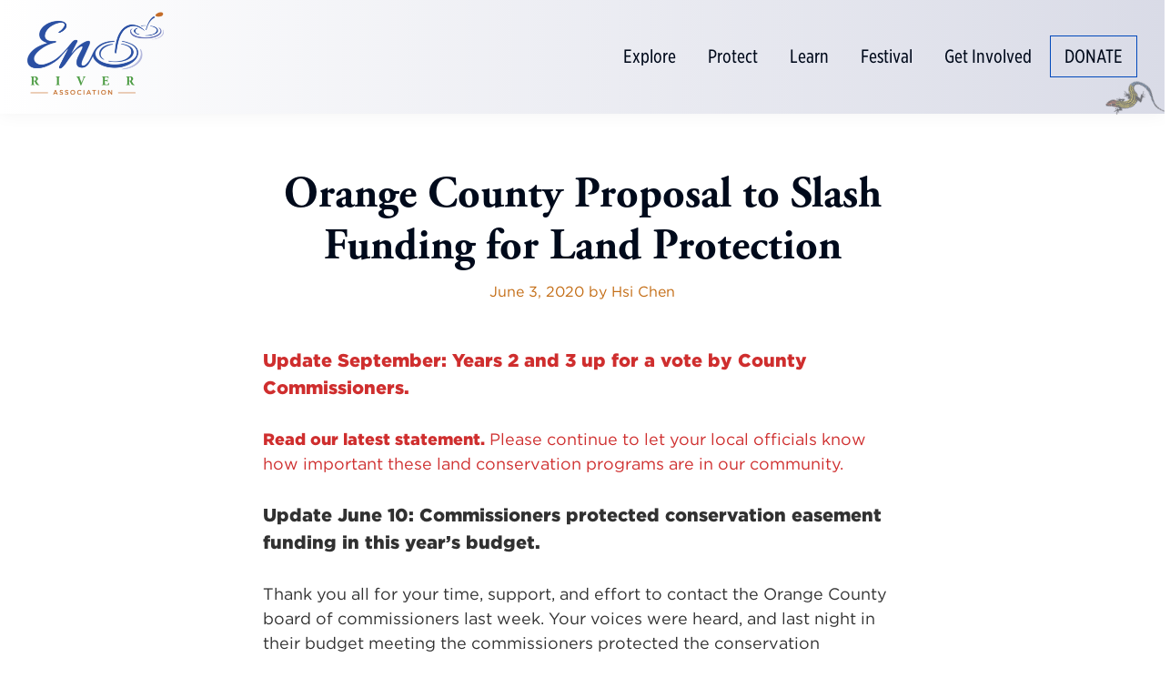

--- FILE ---
content_type: text/html; charset=UTF-8
request_url: https://www.enoriver.org/2020orangecopubliccomment/
body_size: 17356
content:
<!DOCTYPE html>
<html lang="en-US">
<head >
<meta charset="UTF-8" />
<meta name="viewport" content="width=device-width, initial-scale=1" />
<meta name='robots' content='index, follow, max-image-preview:large, max-snippet:-1, max-video-preview:-1' />

	<!-- This site is optimized with the Yoast SEO plugin v26.6 - https://yoast.com/wordpress/plugins/seo/ -->
	<title>Orange County Proposal to Slash Funding for Land Protection - Eno River Association</title>
	<link rel="canonical" href="https://www.enoriver.org/2020orangecopubliccomment/" />
	<meta property="og:locale" content="en_US" />
	<meta property="og:type" content="article" />
	<meta property="og:title" content="Orange County Proposal to Slash Funding for Land Protection - Eno River Association" />
	<meta property="og:description" content="Update September: Years 2 and 3 up for a vote by County Commissioners. Read our latest statement. Please continue to let your local officials know how important these land conservation programs are in our community. Update June 10: Commissioners protected conservation easement funding in this year&#8217;s budget. Thank you all for your time, support, and [&hellip;]" />
	<meta property="og:url" content="https://www.enoriver.org/2020orangecopubliccomment/" />
	<meta property="og:site_name" content="Eno River Association" />
	<meta property="article:publisher" content="https://www.facebook.com/EnoRiverAssociation/" />
	<meta property="article:published_time" content="2020-06-03T23:13:19+00:00" />
	<meta property="article:modified_time" content="2021-11-22T20:10:30+00:00" />
	<meta name="author" content="Hsi Chen" />
	<meta name="twitter:card" content="summary_large_image" />
	<meta name="twitter:creator" content="@EnoRiver" />
	<meta name="twitter:site" content="@EnoRiver" />
	<meta name="twitter:label1" content="Written by" />
	<meta name="twitter:data1" content="Hsi Chen" />
	<meta name="twitter:label2" content="Est. reading time" />
	<meta name="twitter:data2" content="3 minutes" />
	<script type="application/ld+json" class="yoast-schema-graph">{"@context":"https://schema.org","@graph":[{"@type":"Article","@id":"https://www.enoriver.org/2020orangecopubliccomment/#article","isPartOf":{"@id":"https://www.enoriver.org/2020orangecopubliccomment/"},"author":{"name":"Hsi Chen","@id":"https://www.enoriver.org/#/schema/person/f7256e63c835192f3bac40782298498a"},"headline":"Orange County Proposal to Slash Funding for Land Protection","datePublished":"2020-06-03T23:13:19+00:00","dateModified":"2021-11-22T20:10:30+00:00","mainEntityOfPage":{"@id":"https://www.enoriver.org/2020orangecopubliccomment/"},"wordCount":633,"publisher":{"@id":"https://www.enoriver.org/#organization"},"articleSection":["Advocacy","Press Release"],"inLanguage":"en-US"},{"@type":"WebPage","@id":"https://www.enoriver.org/2020orangecopubliccomment/","url":"https://www.enoriver.org/2020orangecopubliccomment/","name":"Orange County Proposal to Slash Funding for Land Protection - Eno River Association","isPartOf":{"@id":"https://www.enoriver.org/#website"},"datePublished":"2020-06-03T23:13:19+00:00","dateModified":"2021-11-22T20:10:30+00:00","breadcrumb":{"@id":"https://www.enoriver.org/2020orangecopubliccomment/#breadcrumb"},"inLanguage":"en-US","potentialAction":[{"@type":"ReadAction","target":["https://www.enoriver.org/2020orangecopubliccomment/"]}]},{"@type":"BreadcrumbList","@id":"https://www.enoriver.org/2020orangecopubliccomment/#breadcrumb","itemListElement":[{"@type":"ListItem","position":1,"name":"Home","item":"https://www.enoriver.org/"},{"@type":"ListItem","position":2,"name":"News","item":"https://www.enoriver.org/news/"},{"@type":"ListItem","position":3,"name":"Orange County Proposal to Slash Funding for Land Protection"}]},{"@type":"WebSite","@id":"https://www.enoriver.org/#website","url":"https://www.enoriver.org/","name":"Eno River Association","description":"Protect. Advocate. Learn.","publisher":{"@id":"https://www.enoriver.org/#organization"},"potentialAction":[{"@type":"SearchAction","target":{"@type":"EntryPoint","urlTemplate":"https://www.enoriver.org/?s={search_term_string}"},"query-input":{"@type":"PropertyValueSpecification","valueRequired":true,"valueName":"search_term_string"}}],"inLanguage":"en-US"},{"@type":"Organization","@id":"https://www.enoriver.org/#organization","name":"Eno River Association","url":"https://www.enoriver.org/","logo":{"@type":"ImageObject","inLanguage":"en-US","@id":"https://www.enoriver.org/#/schema/logo/image/","url":"https://www.enoriver.org/wp-content/uploads/2021/11/cropped-eno-river-association-logo.png","contentUrl":"https://www.enoriver.org/wp-content/uploads/2021/11/cropped-eno-river-association-logo.png","width":1195,"height":722,"caption":"Eno River Association"},"image":{"@id":"https://www.enoriver.org/#/schema/logo/image/"},"sameAs":["https://www.facebook.com/EnoRiverAssociation/","https://x.com/EnoRiver","https://www.instagram.com/enoriver/","https://www.youtube.com/channel/UC7X45pOJr6jsjqEaltUCH7w"]},{"@type":"Person","@id":"https://www.enoriver.org/#/schema/person/f7256e63c835192f3bac40782298498a","name":"Hsi Chen","image":{"@type":"ImageObject","inLanguage":"en-US","@id":"https://www.enoriver.org/#/schema/person/image/","url":"https://secure.gravatar.com/avatar/3434fdb474d52b869b8bce1d1d80dbfd5b9db983186c0778224cfe37755fc4ae?s=96&d=mm&r=g","contentUrl":"https://secure.gravatar.com/avatar/3434fdb474d52b869b8bce1d1d80dbfd5b9db983186c0778224cfe37755fc4ae?s=96&d=mm&r=g","caption":"Hsi Chen"},"url":"https://www.enoriver.org/author/hsichen/"}]}</script>
	<!-- / Yoast SEO plugin. -->


<link rel='dns-prefetch' href='//cdn.usefathom.com' />
<link rel='dns-prefetch' href='//stats.wp.com' />
<link rel='dns-prefetch' href='//fonts.googleapis.com' />
<link href='https://fonts.gstatic.com' crossorigin rel='preconnect' />
<link rel="alternate" type="application/rss+xml" title="Eno River Association &raquo; Feed" href="https://www.enoriver.org/feed/" />
<link rel="alternate" title="oEmbed (JSON)" type="application/json+oembed" href="https://www.enoriver.org/wp-json/oembed/1.0/embed?url=https%3A%2F%2Fwww.enoriver.org%2F2020orangecopubliccomment%2F" />
<link rel="alternate" title="oEmbed (XML)" type="text/xml+oembed" href="https://www.enoriver.org/wp-json/oembed/1.0/embed?url=https%3A%2F%2Fwww.enoriver.org%2F2020orangecopubliccomment%2F&#038;format=xml" />
		<!-- This site uses the Google Analytics by MonsterInsights plugin v9.10.1 - Using Analytics tracking - https://www.monsterinsights.com/ -->
							<script src="//www.googletagmanager.com/gtag/js?id=G-586B37MVYM"  data-cfasync="false" data-wpfc-render="false" async></script>
			<script data-cfasync="false" data-wpfc-render="false">
				var mi_version = '9.10.1';
				var mi_track_user = true;
				var mi_no_track_reason = '';
								var MonsterInsightsDefaultLocations = {"page_location":"https:\/\/www.enoriver.org\/2020orangecopubliccomment\/"};
								MonsterInsightsDefaultLocations.page_location = window.location.href;
								if ( typeof MonsterInsightsPrivacyGuardFilter === 'function' ) {
					var MonsterInsightsLocations = (typeof MonsterInsightsExcludeQuery === 'object') ? MonsterInsightsPrivacyGuardFilter( MonsterInsightsExcludeQuery ) : MonsterInsightsPrivacyGuardFilter( MonsterInsightsDefaultLocations );
				} else {
					var MonsterInsightsLocations = (typeof MonsterInsightsExcludeQuery === 'object') ? MonsterInsightsExcludeQuery : MonsterInsightsDefaultLocations;
				}

								var disableStrs = [
										'ga-disable-G-586B37MVYM',
									];

				/* Function to detect opted out users */
				function __gtagTrackerIsOptedOut() {
					for (var index = 0; index < disableStrs.length; index++) {
						if (document.cookie.indexOf(disableStrs[index] + '=true') > -1) {
							return true;
						}
					}

					return false;
				}

				/* Disable tracking if the opt-out cookie exists. */
				if (__gtagTrackerIsOptedOut()) {
					for (var index = 0; index < disableStrs.length; index++) {
						window[disableStrs[index]] = true;
					}
				}

				/* Opt-out function */
				function __gtagTrackerOptout() {
					for (var index = 0; index < disableStrs.length; index++) {
						document.cookie = disableStrs[index] + '=true; expires=Thu, 31 Dec 2099 23:59:59 UTC; path=/';
						window[disableStrs[index]] = true;
					}
				}

				if ('undefined' === typeof gaOptout) {
					function gaOptout() {
						__gtagTrackerOptout();
					}
				}
								window.dataLayer = window.dataLayer || [];

				window.MonsterInsightsDualTracker = {
					helpers: {},
					trackers: {},
				};
				if (mi_track_user) {
					function __gtagDataLayer() {
						dataLayer.push(arguments);
					}

					function __gtagTracker(type, name, parameters) {
						if (!parameters) {
							parameters = {};
						}

						if (parameters.send_to) {
							__gtagDataLayer.apply(null, arguments);
							return;
						}

						if (type === 'event') {
														parameters.send_to = monsterinsights_frontend.v4_id;
							var hookName = name;
							if (typeof parameters['event_category'] !== 'undefined') {
								hookName = parameters['event_category'] + ':' + name;
							}

							if (typeof MonsterInsightsDualTracker.trackers[hookName] !== 'undefined') {
								MonsterInsightsDualTracker.trackers[hookName](parameters);
							} else {
								__gtagDataLayer('event', name, parameters);
							}
							
						} else {
							__gtagDataLayer.apply(null, arguments);
						}
					}

					__gtagTracker('js', new Date());
					__gtagTracker('set', {
						'developer_id.dZGIzZG': true,
											});
					if ( MonsterInsightsLocations.page_location ) {
						__gtagTracker('set', MonsterInsightsLocations);
					}
										__gtagTracker('config', 'G-586B37MVYM', {"forceSSL":"true","link_attribution":"true"} );
										window.gtag = __gtagTracker;										(function () {
						/* https://developers.google.com/analytics/devguides/collection/analyticsjs/ */
						/* ga and __gaTracker compatibility shim. */
						var noopfn = function () {
							return null;
						};
						var newtracker = function () {
							return new Tracker();
						};
						var Tracker = function () {
							return null;
						};
						var p = Tracker.prototype;
						p.get = noopfn;
						p.set = noopfn;
						p.send = function () {
							var args = Array.prototype.slice.call(arguments);
							args.unshift('send');
							__gaTracker.apply(null, args);
						};
						var __gaTracker = function () {
							var len = arguments.length;
							if (len === 0) {
								return;
							}
							var f = arguments[len - 1];
							if (typeof f !== 'object' || f === null || typeof f.hitCallback !== 'function') {
								if ('send' === arguments[0]) {
									var hitConverted, hitObject = false, action;
									if ('event' === arguments[1]) {
										if ('undefined' !== typeof arguments[3]) {
											hitObject = {
												'eventAction': arguments[3],
												'eventCategory': arguments[2],
												'eventLabel': arguments[4],
												'value': arguments[5] ? arguments[5] : 1,
											}
										}
									}
									if ('pageview' === arguments[1]) {
										if ('undefined' !== typeof arguments[2]) {
											hitObject = {
												'eventAction': 'page_view',
												'page_path': arguments[2],
											}
										}
									}
									if (typeof arguments[2] === 'object') {
										hitObject = arguments[2];
									}
									if (typeof arguments[5] === 'object') {
										Object.assign(hitObject, arguments[5]);
									}
									if ('undefined' !== typeof arguments[1].hitType) {
										hitObject = arguments[1];
										if ('pageview' === hitObject.hitType) {
											hitObject.eventAction = 'page_view';
										}
									}
									if (hitObject) {
										action = 'timing' === arguments[1].hitType ? 'timing_complete' : hitObject.eventAction;
										hitConverted = mapArgs(hitObject);
										__gtagTracker('event', action, hitConverted);
									}
								}
								return;
							}

							function mapArgs(args) {
								var arg, hit = {};
								var gaMap = {
									'eventCategory': 'event_category',
									'eventAction': 'event_action',
									'eventLabel': 'event_label',
									'eventValue': 'event_value',
									'nonInteraction': 'non_interaction',
									'timingCategory': 'event_category',
									'timingVar': 'name',
									'timingValue': 'value',
									'timingLabel': 'event_label',
									'page': 'page_path',
									'location': 'page_location',
									'title': 'page_title',
									'referrer' : 'page_referrer',
								};
								for (arg in args) {
																		if (!(!args.hasOwnProperty(arg) || !gaMap.hasOwnProperty(arg))) {
										hit[gaMap[arg]] = args[arg];
									} else {
										hit[arg] = args[arg];
									}
								}
								return hit;
							}

							try {
								f.hitCallback();
							} catch (ex) {
							}
						};
						__gaTracker.create = newtracker;
						__gaTracker.getByName = newtracker;
						__gaTracker.getAll = function () {
							return [];
						};
						__gaTracker.remove = noopfn;
						__gaTracker.loaded = true;
						window['__gaTracker'] = __gaTracker;
					})();
									} else {
										console.log("");
					(function () {
						function __gtagTracker() {
							return null;
						}

						window['__gtagTracker'] = __gtagTracker;
						window['gtag'] = __gtagTracker;
					})();
									}
			</script>
							<!-- / Google Analytics by MonsterInsights -->
		<style id='wp-img-auto-sizes-contain-inline-css'>
img:is([sizes=auto i],[sizes^="auto," i]){contain-intrinsic-size:3000px 1500px}
/*# sourceURL=wp-img-auto-sizes-contain-inline-css */
</style>
<link rel='stylesheet' id='genesis-blocks-fontawesome-css' href='https://www.enoriver.org/wp-content/plugins/genesis-page-builder/lib/genesis-blocks/dist/assets/fontawesome/css/all.min.css?ver=1735008743' media='all' />
<link rel='stylesheet' id='jetpack_related-posts-css' href='https://www.enoriver.org/wp-content/plugins/jetpack/modules/related-posts/related-posts.css?ver=20240116' media='all' />
<link rel='stylesheet' id='sbi_styles-css' href='https://www.enoriver.org/wp-content/plugins/instagram-feed/css/sbi-styles.min.css?ver=6.10.0' media='all' />
<link rel='stylesheet' id='eno-river-pro-css' href='https://www.enoriver.org/wp-content/themes/eno-river/style.css?ver=3.4.1' media='all' />
<style id='eno-river-pro-inline-css'>

		.wp-custom-logo .site-container .custom-logo-link {
			aspect-ratio: 150/90.6276150628;
		}
		
		.wp-custom-logo .site-container .title-area {
			max-width: 150px;
		}
		
/*# sourceURL=eno-river-pro-inline-css */
</style>
<style id='wp-emoji-styles-inline-css'>

	img.wp-smiley, img.emoji {
		display: inline !important;
		border: none !important;
		box-shadow: none !important;
		height: 1em !important;
		width: 1em !important;
		margin: 0 0.07em !important;
		vertical-align: -0.1em !important;
		background: none !important;
		padding: 0 !important;
	}
/*# sourceURL=wp-emoji-styles-inline-css */
</style>
<style id='wp-block-library-inline-css'>
:root{--wp-block-synced-color:#7a00df;--wp-block-synced-color--rgb:122,0,223;--wp-bound-block-color:var(--wp-block-synced-color);--wp-editor-canvas-background:#ddd;--wp-admin-theme-color:#007cba;--wp-admin-theme-color--rgb:0,124,186;--wp-admin-theme-color-darker-10:#006ba1;--wp-admin-theme-color-darker-10--rgb:0,107,160.5;--wp-admin-theme-color-darker-20:#005a87;--wp-admin-theme-color-darker-20--rgb:0,90,135;--wp-admin-border-width-focus:2px}@media (min-resolution:192dpi){:root{--wp-admin-border-width-focus:1.5px}}.wp-element-button{cursor:pointer}:root .has-very-light-gray-background-color{background-color:#eee}:root .has-very-dark-gray-background-color{background-color:#313131}:root .has-very-light-gray-color{color:#eee}:root .has-very-dark-gray-color{color:#313131}:root .has-vivid-green-cyan-to-vivid-cyan-blue-gradient-background{background:linear-gradient(135deg,#00d084,#0693e3)}:root .has-purple-crush-gradient-background{background:linear-gradient(135deg,#34e2e4,#4721fb 50%,#ab1dfe)}:root .has-hazy-dawn-gradient-background{background:linear-gradient(135deg,#faaca8,#dad0ec)}:root .has-subdued-olive-gradient-background{background:linear-gradient(135deg,#fafae1,#67a671)}:root .has-atomic-cream-gradient-background{background:linear-gradient(135deg,#fdd79a,#004a59)}:root .has-nightshade-gradient-background{background:linear-gradient(135deg,#330968,#31cdcf)}:root .has-midnight-gradient-background{background:linear-gradient(135deg,#020381,#2874fc)}:root{--wp--preset--font-size--normal:16px;--wp--preset--font-size--huge:42px}.has-regular-font-size{font-size:1em}.has-larger-font-size{font-size:2.625em}.has-normal-font-size{font-size:var(--wp--preset--font-size--normal)}.has-huge-font-size{font-size:var(--wp--preset--font-size--huge)}.has-text-align-center{text-align:center}.has-text-align-left{text-align:left}.has-text-align-right{text-align:right}.has-fit-text{white-space:nowrap!important}#end-resizable-editor-section{display:none}.aligncenter{clear:both}.items-justified-left{justify-content:flex-start}.items-justified-center{justify-content:center}.items-justified-right{justify-content:flex-end}.items-justified-space-between{justify-content:space-between}.screen-reader-text{border:0;clip-path:inset(50%);height:1px;margin:-1px;overflow:hidden;padding:0;position:absolute;width:1px;word-wrap:normal!important}.screen-reader-text:focus{background-color:#ddd;clip-path:none;color:#444;display:block;font-size:1em;height:auto;left:5px;line-height:normal;padding:15px 23px 14px;text-decoration:none;top:5px;width:auto;z-index:100000}html :where(.has-border-color){border-style:solid}html :where([style*=border-top-color]){border-top-style:solid}html :where([style*=border-right-color]){border-right-style:solid}html :where([style*=border-bottom-color]){border-bottom-style:solid}html :where([style*=border-left-color]){border-left-style:solid}html :where([style*=border-width]){border-style:solid}html :where([style*=border-top-width]){border-top-style:solid}html :where([style*=border-right-width]){border-right-style:solid}html :where([style*=border-bottom-width]){border-bottom-style:solid}html :where([style*=border-left-width]){border-left-style:solid}html :where(img[class*=wp-image-]){height:auto;max-width:100%}:where(figure){margin:0 0 1em}html :where(.is-position-sticky){--wp-admin--admin-bar--position-offset:var(--wp-admin--admin-bar--height,0px)}@media screen and (max-width:600px){html :where(.is-position-sticky){--wp-admin--admin-bar--position-offset:0px}}

/*# sourceURL=wp-block-library-inline-css */
</style><style id='wp-block-file-inline-css'>
.wp-block-file{box-sizing:border-box}.wp-block-file:not(.wp-element-button){font-size:.8em}.wp-block-file.aligncenter{text-align:center}.wp-block-file.alignright{text-align:right}.wp-block-file *+.wp-block-file__button{margin-left:.75em}:where(.wp-block-file){margin-bottom:1.5em}.wp-block-file__embed{margin-bottom:1em}:where(.wp-block-file__button){border-radius:2em;display:inline-block;padding:.5em 1em}:where(.wp-block-file__button):where(a):active,:where(.wp-block-file__button):where(a):focus,:where(.wp-block-file__button):where(a):hover,:where(.wp-block-file__button):where(a):visited{box-shadow:none;color:#fff;opacity:.85;text-decoration:none}
/*# sourceURL=https://www.enoriver.org/wp-includes/blocks/file/style.min.css */
</style>
<style id='wp-block-separator-inline-css'>
@charset "UTF-8";.wp-block-separator{border:none;border-top:2px solid}:root :where(.wp-block-separator.is-style-dots){height:auto;line-height:1;text-align:center}:root :where(.wp-block-separator.is-style-dots):before{color:currentColor;content:"···";font-family:serif;font-size:1.5em;letter-spacing:2em;padding-left:2em}.wp-block-separator.is-style-dots{background:none!important;border:none!important}
/*# sourceURL=https://www.enoriver.org/wp-includes/blocks/separator/style.min.css */
</style>
<style id='global-styles-inline-css'>
:root{--wp--preset--aspect-ratio--square: 1;--wp--preset--aspect-ratio--4-3: 4/3;--wp--preset--aspect-ratio--3-4: 3/4;--wp--preset--aspect-ratio--3-2: 3/2;--wp--preset--aspect-ratio--2-3: 2/3;--wp--preset--aspect-ratio--16-9: 16/9;--wp--preset--aspect-ratio--9-16: 9/16;--wp--preset--color--black: #000A1B;--wp--preset--color--cyan-bluish-gray: #abb8c3;--wp--preset--color--white: #fff;--wp--preset--color--pale-pink: #f78da7;--wp--preset--color--vivid-red: #cf2e2e;--wp--preset--color--luminous-vivid-orange: #ff6900;--wp--preset--color--luminous-vivid-amber: #fcb900;--wp--preset--color--light-green-cyan: #7bdcb5;--wp--preset--color--vivid-green-cyan: #00d084;--wp--preset--color--pale-cyan-blue: #8ed1fc;--wp--preset--color--vivid-cyan-blue: #0693e3;--wp--preset--color--vivid-purple: #9b51e0;--wp--preset--color--heron-blue: #0048bb;--wp--preset--color--heron-blue-tint-1: #656ca0;--wp--preset--color--heron-blue-tint-2: #b0b2cb;--wp--preset--color--lady-fern-green: #4d9c2d;--wp--preset--color--hickory-nut-brown: #c36b12;--wp--preset--color--light-gray: #E8E9F0;--wp--preset--gradient--vivid-cyan-blue-to-vivid-purple: linear-gradient(135deg,rgb(6,147,227) 0%,rgb(155,81,224) 100%);--wp--preset--gradient--light-green-cyan-to-vivid-green-cyan: linear-gradient(135deg,rgb(122,220,180) 0%,rgb(0,208,130) 100%);--wp--preset--gradient--luminous-vivid-amber-to-luminous-vivid-orange: linear-gradient(135deg,rgb(252,185,0) 0%,rgb(255,105,0) 100%);--wp--preset--gradient--luminous-vivid-orange-to-vivid-red: linear-gradient(135deg,rgb(255,105,0) 0%,rgb(207,46,46) 100%);--wp--preset--gradient--very-light-gray-to-cyan-bluish-gray: linear-gradient(135deg,rgb(238,238,238) 0%,rgb(169,184,195) 100%);--wp--preset--gradient--cool-to-warm-spectrum: linear-gradient(135deg,rgb(74,234,220) 0%,rgb(151,120,209) 20%,rgb(207,42,186) 40%,rgb(238,44,130) 60%,rgb(251,105,98) 80%,rgb(254,248,76) 100%);--wp--preset--gradient--blush-light-purple: linear-gradient(135deg,rgb(255,206,236) 0%,rgb(152,150,240) 100%);--wp--preset--gradient--blush-bordeaux: linear-gradient(135deg,rgb(254,205,165) 0%,rgb(254,45,45) 50%,rgb(107,0,62) 100%);--wp--preset--gradient--luminous-dusk: linear-gradient(135deg,rgb(255,203,112) 0%,rgb(199,81,192) 50%,rgb(65,88,208) 100%);--wp--preset--gradient--pale-ocean: linear-gradient(135deg,rgb(255,245,203) 0%,rgb(182,227,212) 50%,rgb(51,167,181) 100%);--wp--preset--gradient--electric-grass: linear-gradient(135deg,rgb(202,248,128) 0%,rgb(113,206,126) 100%);--wp--preset--gradient--midnight: linear-gradient(135deg,rgb(2,3,129) 0%,rgb(40,116,252) 100%);--wp--preset--font-size--small: 12px;--wp--preset--font-size--medium: 20px;--wp--preset--font-size--large: 20px;--wp--preset--font-size--x-large: 42px;--wp--preset--font-size--normal: 18px;--wp--preset--font-size--larger: 24px;--wp--preset--spacing--20: 0.44rem;--wp--preset--spacing--30: 0.67rem;--wp--preset--spacing--40: 1rem;--wp--preset--spacing--50: 1.5rem;--wp--preset--spacing--60: 2.25rem;--wp--preset--spacing--70: 3.38rem;--wp--preset--spacing--80: 5.06rem;--wp--preset--shadow--natural: 6px 6px 9px rgba(0, 0, 0, 0.2);--wp--preset--shadow--deep: 12px 12px 50px rgba(0, 0, 0, 0.4);--wp--preset--shadow--sharp: 6px 6px 0px rgba(0, 0, 0, 0.2);--wp--preset--shadow--outlined: 6px 6px 0px -3px rgb(255, 255, 255), 6px 6px rgb(0, 0, 0);--wp--preset--shadow--crisp: 6px 6px 0px rgb(0, 0, 0);}:where(.is-layout-flex){gap: 0.5em;}:where(.is-layout-grid){gap: 0.5em;}body .is-layout-flex{display: flex;}.is-layout-flex{flex-wrap: wrap;align-items: center;}.is-layout-flex > :is(*, div){margin: 0;}body .is-layout-grid{display: grid;}.is-layout-grid > :is(*, div){margin: 0;}:where(.wp-block-columns.is-layout-flex){gap: 2em;}:where(.wp-block-columns.is-layout-grid){gap: 2em;}:where(.wp-block-post-template.is-layout-flex){gap: 1.25em;}:where(.wp-block-post-template.is-layout-grid){gap: 1.25em;}.has-black-color{color: var(--wp--preset--color--black) !important;}.has-cyan-bluish-gray-color{color: var(--wp--preset--color--cyan-bluish-gray) !important;}.has-white-color{color: var(--wp--preset--color--white) !important;}.has-pale-pink-color{color: var(--wp--preset--color--pale-pink) !important;}.has-vivid-red-color{color: var(--wp--preset--color--vivid-red) !important;}.has-luminous-vivid-orange-color{color: var(--wp--preset--color--luminous-vivid-orange) !important;}.has-luminous-vivid-amber-color{color: var(--wp--preset--color--luminous-vivid-amber) !important;}.has-light-green-cyan-color{color: var(--wp--preset--color--light-green-cyan) !important;}.has-vivid-green-cyan-color{color: var(--wp--preset--color--vivid-green-cyan) !important;}.has-pale-cyan-blue-color{color: var(--wp--preset--color--pale-cyan-blue) !important;}.has-vivid-cyan-blue-color{color: var(--wp--preset--color--vivid-cyan-blue) !important;}.has-vivid-purple-color{color: var(--wp--preset--color--vivid-purple) !important;}.has-black-background-color{background-color: var(--wp--preset--color--black) !important;}.has-cyan-bluish-gray-background-color{background-color: var(--wp--preset--color--cyan-bluish-gray) !important;}.has-white-background-color{background-color: var(--wp--preset--color--white) !important;}.has-pale-pink-background-color{background-color: var(--wp--preset--color--pale-pink) !important;}.has-vivid-red-background-color{background-color: var(--wp--preset--color--vivid-red) !important;}.has-luminous-vivid-orange-background-color{background-color: var(--wp--preset--color--luminous-vivid-orange) !important;}.has-luminous-vivid-amber-background-color{background-color: var(--wp--preset--color--luminous-vivid-amber) !important;}.has-light-green-cyan-background-color{background-color: var(--wp--preset--color--light-green-cyan) !important;}.has-vivid-green-cyan-background-color{background-color: var(--wp--preset--color--vivid-green-cyan) !important;}.has-pale-cyan-blue-background-color{background-color: var(--wp--preset--color--pale-cyan-blue) !important;}.has-vivid-cyan-blue-background-color{background-color: var(--wp--preset--color--vivid-cyan-blue) !important;}.has-vivid-purple-background-color{background-color: var(--wp--preset--color--vivid-purple) !important;}.has-black-border-color{border-color: var(--wp--preset--color--black) !important;}.has-cyan-bluish-gray-border-color{border-color: var(--wp--preset--color--cyan-bluish-gray) !important;}.has-white-border-color{border-color: var(--wp--preset--color--white) !important;}.has-pale-pink-border-color{border-color: var(--wp--preset--color--pale-pink) !important;}.has-vivid-red-border-color{border-color: var(--wp--preset--color--vivid-red) !important;}.has-luminous-vivid-orange-border-color{border-color: var(--wp--preset--color--luminous-vivid-orange) !important;}.has-luminous-vivid-amber-border-color{border-color: var(--wp--preset--color--luminous-vivid-amber) !important;}.has-light-green-cyan-border-color{border-color: var(--wp--preset--color--light-green-cyan) !important;}.has-vivid-green-cyan-border-color{border-color: var(--wp--preset--color--vivid-green-cyan) !important;}.has-pale-cyan-blue-border-color{border-color: var(--wp--preset--color--pale-cyan-blue) !important;}.has-vivid-cyan-blue-border-color{border-color: var(--wp--preset--color--vivid-cyan-blue) !important;}.has-vivid-purple-border-color{border-color: var(--wp--preset--color--vivid-purple) !important;}.has-vivid-cyan-blue-to-vivid-purple-gradient-background{background: var(--wp--preset--gradient--vivid-cyan-blue-to-vivid-purple) !important;}.has-light-green-cyan-to-vivid-green-cyan-gradient-background{background: var(--wp--preset--gradient--light-green-cyan-to-vivid-green-cyan) !important;}.has-luminous-vivid-amber-to-luminous-vivid-orange-gradient-background{background: var(--wp--preset--gradient--luminous-vivid-amber-to-luminous-vivid-orange) !important;}.has-luminous-vivid-orange-to-vivid-red-gradient-background{background: var(--wp--preset--gradient--luminous-vivid-orange-to-vivid-red) !important;}.has-very-light-gray-to-cyan-bluish-gray-gradient-background{background: var(--wp--preset--gradient--very-light-gray-to-cyan-bluish-gray) !important;}.has-cool-to-warm-spectrum-gradient-background{background: var(--wp--preset--gradient--cool-to-warm-spectrum) !important;}.has-blush-light-purple-gradient-background{background: var(--wp--preset--gradient--blush-light-purple) !important;}.has-blush-bordeaux-gradient-background{background: var(--wp--preset--gradient--blush-bordeaux) !important;}.has-luminous-dusk-gradient-background{background: var(--wp--preset--gradient--luminous-dusk) !important;}.has-pale-ocean-gradient-background{background: var(--wp--preset--gradient--pale-ocean) !important;}.has-electric-grass-gradient-background{background: var(--wp--preset--gradient--electric-grass) !important;}.has-midnight-gradient-background{background: var(--wp--preset--gradient--midnight) !important;}.has-small-font-size{font-size: var(--wp--preset--font-size--small) !important;}.has-medium-font-size{font-size: var(--wp--preset--font-size--medium) !important;}.has-large-font-size{font-size: var(--wp--preset--font-size--large) !important;}.has-x-large-font-size{font-size: var(--wp--preset--font-size--x-large) !important;}
/*# sourceURL=global-styles-inline-css */
</style>

<style id='classic-theme-styles-inline-css'>
/*! This file is auto-generated */
.wp-block-button__link{color:#fff;background-color:#32373c;border-radius:9999px;box-shadow:none;text-decoration:none;padding:calc(.667em + 2px) calc(1.333em + 2px);font-size:1.125em}.wp-block-file__button{background:#32373c;color:#fff;text-decoration:none}
/*# sourceURL=/wp-includes/css/classic-themes.min.css */
</style>
<link rel='stylesheet' id='clb-modal-css-css' href='https://www.enoriver.org/wp-content/plugins/clb-custom-blocks-cbww//css/clb-bootstrap-modal-only.css?ver=6.9' media='all' />
<link rel='stylesheet' id='genesis-page-builder-frontend-styles-css' href='https://www.enoriver.org/wp-content/plugins/genesis-page-builder/build/frontend.styles.build.css?ver=1735008743' media='all' />
<link rel='stylesheet' id='eno-river-pro-fonts-css' href='https://fonts.googleapis.com/css?family=Source+Sans+Pro:400,400i,600,700&#038;display=swap' media='all' />
<link rel='stylesheet' id='dashicons-css' href='https://www.enoriver.org/wp-includes/css/dashicons.min.css?ver=6.9' media='all' />
<link rel='stylesheet' id='eno-river-pro-gutenberg-css' href='https://www.enoriver.org/wp-content/themes/eno-river/lib/gutenberg/front-end.css?ver=3.4.1' media='all' />
<style id='eno-river-pro-gutenberg-inline-css'>
.gb-block-post-grid .gb-post-grid-items h2 a:hover {
	color: #0073e5;
}

.site-container .wp-block-button .wp-block-button__link {
	background-color: #0073e5;
}

.wp-block-button .wp-block-button__link:not(.has-background),
.wp-block-button .wp-block-button__link:not(.has-background):focus,
.wp-block-button .wp-block-button__link:not(.has-background):hover {
	color: #ffffff;
}

.site-container .wp-block-button.is-style-outline .wp-block-button__link {
	color: #0073e5;
}

.site-container .wp-block-button.is-style-outline .wp-block-button__link:focus,
.site-container .wp-block-button.is-style-outline .wp-block-button__link:hover {
	color: #2396ff;
}		.site-container .has-small-font-size {
			font-size: 12px;
		}		.site-container .has-normal-font-size {
			font-size: 18px;
		}		.site-container .has-large-font-size {
			font-size: 20px;
		}		.site-container .has-larger-font-size {
			font-size: 24px;
		}		.site-container .has-theme-primary-color,
		.site-container .wp-block-button .wp-block-button__link.has-theme-primary-color,
		.site-container .wp-block-button.is-style-outline .wp-block-button__link.has-theme-primary-color {
			color: #0073e5;
		}

		.site-container .has-theme-primary-background-color,
		.site-container .wp-block-button .wp-block-button__link.has-theme-primary-background-color,
		.site-container .wp-block-pullquote.is-style-solid-color.has-theme-primary-background-color {
			background-color: #0073e5;
		}		.site-container .has-theme-secondary-color,
		.site-container .wp-block-button .wp-block-button__link.has-theme-secondary-color,
		.site-container .wp-block-button.is-style-outline .wp-block-button__link.has-theme-secondary-color {
			color: #0073e5;
		}

		.site-container .has-theme-secondary-background-color,
		.site-container .wp-block-button .wp-block-button__link.has-theme-secondary-background-color,
		.site-container .wp-block-pullquote.is-style-solid-color.has-theme-secondary-background-color {
			background-color: #0073e5;
		}
/*# sourceURL=eno-river-pro-gutenberg-inline-css */
</style>
<link rel='stylesheet' id='simple-social-icons-font-css' href='https://www.enoriver.org/wp-content/plugins/simple-social-icons/css/style.css?ver=4.0.0' media='all' />
<link rel='stylesheet' id='genesis-blocks-style-css-css' href='https://www.enoriver.org/wp-content/plugins/genesis-page-builder/lib/genesis-blocks/dist/blocks.style.build.css?ver=1735008743' media='all' />
<style id='kadence-blocks-global-variables-inline-css'>
:root {--global-kb-font-size-sm:clamp(0.8rem, 0.73rem + 0.217vw, 0.9rem);--global-kb-font-size-md:clamp(1.1rem, 0.995rem + 0.326vw, 1.25rem);--global-kb-font-size-lg:clamp(1.75rem, 1.576rem + 0.543vw, 2rem);--global-kb-font-size-xl:clamp(2.25rem, 1.728rem + 1.63vw, 3rem);--global-kb-font-size-xxl:clamp(2.5rem, 1.456rem + 3.26vw, 4rem);--global-kb-font-size-xxxl:clamp(2.75rem, 0.489rem + 7.065vw, 6rem);}:root {--global-palette1: #3182CE;--global-palette2: #2B6CB0;--global-palette3: #1A202C;--global-palette4: #2D3748;--global-palette5: #4A5568;--global-palette6: #718096;--global-palette7: #EDF2F7;--global-palette8: #F7FAFC;--global-palette9: #ffffff;}
/*# sourceURL=kadence-blocks-global-variables-inline-css */
</style>
<link rel='stylesheet' id='tomatillo-style-salvage-css' href='https://www.enoriver.org/wp-content/plugins/tomatillo-design-style-salvage-2025-main/assets/css/style-salvage.css?ver=1.0.8' media='all' />
<link rel='stylesheet' id='clb-custom-styles-css' href='https://www.enoriver.org/wp-content/plugins/clb-custom-code/css/clb-custom-styles.css?ver=1.0.0' media='all' />
<link rel='stylesheet' id='wp-block-paragraph-css' href='https://www.enoriver.org/wp-includes/blocks/paragraph/style.min.css?ver=6.9' media='all' />
<link rel='stylesheet' id='wp-block-heading-css' href='https://www.enoriver.org/wp-includes/blocks/heading/style.min.css?ver=6.9' media='all' />
<link rel='stylesheet' id='wp-block-list-css' href='https://www.enoriver.org/wp-includes/blocks/list/style.min.css?ver=6.9' media='all' />
<script id="jetpack_related-posts-js-extra">
var related_posts_js_options = {"post_heading":"h4"};
//# sourceURL=jetpack_related-posts-js-extra
</script>
<script src="https://www.enoriver.org/wp-content/plugins/jetpack/_inc/build/related-posts/related-posts.min.js?ver=20240116" id="jetpack_related-posts-js"></script>
<script src="https://www.enoriver.org/wp-content/plugins/google-analytics-for-wordpress/assets/js/frontend-gtag.min.js?ver=9.10.1" id="monsterinsights-frontend-script-js" async data-wp-strategy="async"></script>
<script data-cfasync="false" data-wpfc-render="false" id='monsterinsights-frontend-script-js-extra'>var monsterinsights_frontend = {"js_events_tracking":"true","download_extensions":"doc,pdf,ppt,zip,xls,docx,pptx,xlsx","inbound_paths":"[{\"path\":\"\\\/go\\\/\",\"label\":\"affiliate\"},{\"path\":\"\\\/recommend\\\/\",\"label\":\"affiliate\"}]","home_url":"https:\/\/www.enoriver.org","hash_tracking":"false","v4_id":"G-586B37MVYM"};</script>
<script src="https://www.enoriver.org/wp-includes/js/jquery/jquery.min.js?ver=3.7.1" id="jquery-core-js"></script>
<script src="https://www.enoriver.org/wp-includes/js/jquery/jquery-migrate.min.js?ver=3.4.1" id="jquery-migrate-js"></script>
<script src="https://cdn.usefathom.com/script.js" id="fathom-snippet-js" defer data-wp-strategy="defer" data-site="PPUYDLAG"   data-no-minify></script>
<link rel="https://api.w.org/" href="https://www.enoriver.org/wp-json/" /><link rel="alternate" title="JSON" type="application/json" href="https://www.enoriver.org/wp-json/wp/v2/posts/7426" /><link rel="EditURI" type="application/rsd+xml" title="RSD" href="https://www.enoriver.org/xmlrpc.php?rsd" />
<link rel='shortlink' href='https://www.enoriver.org/?p=7426' />
	<style>img#wpstats{display:none}</style>
		<link rel="pingback" href="https://www.enoriver.org/xmlrpc.php" />
<link rel="stylesheet" type="text/css" href="https://cloud.typography.com/7847112/6245232/css/fonts.css" /> 

<link rel="stylesheet" href="https://use.typekit.net/qmt2ver.css">

<script src="https://unpkg.com/magic-grid/dist/magic-grid.cjs.js"></script>

<script src="https://kit.fontawesome.com/9d148ae9d1.js" crossorigin="anonymous"></script><link rel="icon" href="https://www.enoriver.org/wp-content/uploads/2021/11/cropped-favicon-custom-32x32.png" sizes="32x32" />
<link rel="icon" href="https://www.enoriver.org/wp-content/uploads/2021/11/cropped-favicon-custom-192x192.png" sizes="192x192" />
<link rel="apple-touch-icon" href="https://www.enoriver.org/wp-content/uploads/2021/11/cropped-favicon-custom-180x180.png" />
<meta name="msapplication-TileImage" content="https://www.enoriver.org/wp-content/uploads/2021/11/cropped-favicon-custom-270x270.png" />
		<style id="wp-custom-css">
			.interactive-card.card-basic {
	margin-bottom: 0;
}

.single-staff {
	min-width: 100%;
}

.single-staff img {
	min-height: 300px;
	object-fit: cover;
}

button, input[type="button"], input[type="reset"], input[type="submit"], .site-container div.wpforms-container-full .wpforms-form input[type="submit"], .site-container div.wpforms-container-full .wpforms-form button[type="submit"], .button,
.site-container .entry-content a.wp-block-button__link {
		font-family: "Gotham A", "Gotham B", sans-serif;
    background-color: var(--black);
    border: 0;
    border-radius: 0 !important;
    color: #fff;
    cursor: pointer;
    font-size: 16px;
    font-weight: 600;
    padding: 15px 30px;
    text-align: center;
    text-decoration: none;
    white-space: normal;
    width: auto;
}

.site-container .entry-content a.wp-block-button__link:hover {
    background-color: var(--heron-blue);
		opacity: 1;
		box-shadow: none;
}

.site-container .entry-content .clb-homepage-hero-btn-wrapper a.wp-block-button__link {
	border-radius: 0;
	background: transparent;
	border: 2px solid var(--white);
}

.site-container .entry-content .clb-homepage-hero-btn-wrapper a.wp-block-button__link:hover {
	color: var(--black);
	background: var(--white);
	border: 2px solid var(--white);
}

.button-grid {
	margin-bottom: 30px;
}

.entry-content .collapse-button-area, .collapse, .collapsing {
	border-radius: 0;
	background-color: var(--light-gray);
}

figcaption, .gallery-caption, .wp-caption-text {
    font-weight: 300;
		font-style: italic;
}

.single-journal_articles p.entry-meta {
	display: none;
}

.interactive-card.card-basic h4.clb-card__title {
	padding-left: 12px;
	padding-right: 12px;
}

.entry-content a.clb-icon-card-link, .entry-content a.clb-icon-card-link:hover  {
	background: transparent;
	color: #fff;
}

@media screen and (max-width: 800px) {
	
	.clb-homepage-hero-wrapper h2 {
		font-size: 24px;
		line-height: 1.2;
		margin-top: -260px
	}
	
	.home .clb-home-visit-contents {
		margin-left: 5%;
		margin-right: 5%;
	}
	
}

/* # Extra theme styling for buttons etc.
-------------------------------------------- */
.button-menu {
	background-color: transparent;
	border: 1px solid var(--heron-blue);
	border-radius: 0;
	text-decoration-color: #fff
	text-align: center;
	text-transform: uppercase;
}

.button-menu:hover {
	background-color: #fff;
	border: 1px solid var(--heron-blue);
}

.footer-4 #sb_instagram #sbi_load .sbi_load_btn, 
.footer-4 #sb_instagram .sbi_follow_btn a {
	border-radius: 0;
}



.entry-content .soliloquy-container, .entry-content .soliloquy-container * {
	font-size: revert !important;
}

.entry-content .soliloquy-container h2 {
	font-size: 36px !important;
}

.entry-content .soliloquy-container .button.transparent {
	border: 2px solid var(--white);
	padding: 20px 30px;
	margin-bottom: 30px;
}

.entry-content .soliloquy-caption-inside .button.transparent:hover {
	border: 2px solid var(--white);
	color: var(--black);
	background: var(--white);
}

.search-results .entry-title {
	text-align: left;
}

.search-results .archive-pagination {
	background: var(--white);
}

		</style>
		</head>
<body class="wp-singular post-template-default single single-post postid-7426 single-format-standard wp-custom-logo wp-embed-responsive wp-theme-genesis wp-child-theme-eno-river header-full-width full-width-content genesis-breadcrumbs-hidden genesis-singular-image-hidden genesis-footer-widgets-visible no-js first-block-core-paragraph">	<script>
	//<![CDATA[
	(function(){
		var c = document.body.classList;
		c.remove( 'no-js' );
		c.add( 'js' );
	})();
	//]]>
	</script>
	<div class="site-container"><ul class="genesis-skip-link"><li><a href="#genesis-nav-primary" class="screen-reader-shortcut"> Skip to primary navigation</a></li><li><a href="#genesis-content" class="screen-reader-shortcut"> Skip to main content</a></li><li><a href="#genesis-footer-widgets" class="screen-reader-shortcut"> Skip to footer</a></li></ul><header class="site-header"><div class="wrap"><div class="title-area"><a href="https://www.enoriver.org/" class="custom-logo-link" rel="home"><img width="1195" height="722" src="https://www.enoriver.org/wp-content/uploads/2021/11/cropped-eno-river-association-logo.png" class="custom-logo" alt="Eno River Association" decoding="async" fetchpriority="high" srcset="https://www.enoriver.org/wp-content/uploads/2021/11/cropped-eno-river-association-logo.png 1195w, https://www.enoriver.org/wp-content/uploads/2021/11/cropped-eno-river-association-logo-300x181.png 300w, https://www.enoriver.org/wp-content/uploads/2021/11/cropped-eno-river-association-logo-1024x619.png 1024w, https://www.enoriver.org/wp-content/uploads/2021/11/cropped-eno-river-association-logo-768x464.png 768w" sizes="(max-width: 1195px) 100vw, 1195px" /></a><p class="site-title">Eno River Association</p><p class="site-description">Protect. Advocate. Learn.</p></div><div class="clb-walking-turtle clb-skink-link"><a href="https://www.enofest.org/" target="_blank"><img src="/wp-content/uploads/2022/09/skink-logo-colorful.png" alt="skink link to Eno Fest" title="Festival for the Eno"></a></div><nav class="nav-primary" aria-label="Main" id="genesis-nav-primary"><div class="wrap"><ul id="menu-main-menu" class="menu genesis-nav-menu menu-primary js-superfish"><li id="menu-item-9405" class="menu-item menu-item-type-custom menu-item-object-custom menu-item-has-children menu-item-9405"><a href="#"><span >Explore</span></a>
<ul class="sub-menu">
	<li id="menu-item-223" class="menu-item menu-item-type-post_type menu-item-object-page menu-item-223"><a href="https://www.enoriver.org/places/"><span >Places</span></a></li>
	<li id="menu-item-221" class="menu-item menu-item-type-post_type menu-item-object-page menu-item-221"><a href="https://www.enoriver.org/activities/"><span >Activities</span></a></li>
	<li id="menu-item-102" class="menu-item menu-item-type-post_type menu-item-object-page menu-item-102"><a href="https://www.enoriver.org/events-on-the-eno/"><span >Events</span></a></li>
</ul>
</li>
<li id="menu-item-9406" class="menu-item menu-item-type-custom menu-item-object-custom menu-item-has-children menu-item-9406"><a href="#"><span >Protect</span></a>
<ul class="sub-menu">
	<li id="menu-item-9179" class="menu-item menu-item-type-post_type menu-item-object-page menu-item-9179"><a href="https://www.enoriver.org/conservation/"><span >Conservation</span></a></li>
	<li id="menu-item-246" class="menu-item menu-item-type-post_type menu-item-object-page menu-item-246"><a href="https://www.enoriver.org/stewardship/"><span >Stewardship</span></a></li>
	<li id="menu-item-9578" class="menu-item menu-item-type-post_type menu-item-object-page menu-item-9578"><a href="https://www.enoriver.org/advocate/"><span >Advocacy</span></a></li>
</ul>
</li>
<li id="menu-item-9407" class="menu-item menu-item-type-custom menu-item-object-custom menu-item-has-children menu-item-9407"><a href="#"><span >Learn</span></a>
<ul class="sub-menu">
	<li id="menu-item-9336" class="menu-item menu-item-type-post_type menu-item-object-page menu-item-9336"><a href="https://www.enoriver.org/programs/"><span >Education Programs</span></a></li>
	<li id="menu-item-9390" class="menu-item menu-item-type-post_type menu-item-object-page menu-item-9390"><a href="https://www.enoriver.org/plantsandanimals/"><span >Plants and Animals</span></a></li>
	<li id="menu-item-9389" class="menu-item menu-item-type-post_type menu-item-object-page menu-item-9389"><a href="https://www.enoriver.org/culture-and-history/"><span >Culture and History</span></a></li>
	<li id="menu-item-9616" class="menu-item menu-item-type-post_type menu-item-object-page menu-item-9616"><a href="https://www.enoriver.org/diversity-equity-inclusion-and-access/"><span >Diversity, Equity, Inclusion, and Access</span></a></li>
	<li id="menu-item-10096" class="menu-item menu-item-type-post_type menu-item-object-page menu-item-10096"><a href="https://www.enoriver.org/climate-change-statement/"><span >Climate Change Statement</span></a></li>
</ul>
</li>
<li id="menu-item-10117" class="menu-item menu-item-type-custom menu-item-object-custom menu-item-10117"><a href="http://enofest.org"><span >Festival</span></a></li>
<li id="menu-item-227" class="menu-item menu-item-type-post_type menu-item-object-page menu-item-has-children menu-item-227"><a href="https://www.enoriver.org/get-involved/"><span >Get Involved</span></a>
<ul class="sub-menu">
	<li id="menu-item-199" class="menu-item menu-item-type-post_type menu-item-object-page menu-item-199"><a href="https://www.enoriver.org/donate/"><span >Donate</span></a></li>
	<li id="menu-item-203" class="menu-item menu-item-type-post_type menu-item-object-page menu-item-203"><a href="https://www.enoriver.org/volunteer/"><span >Volunteer</span></a></li>
	<li id="menu-item-9582" class="menu-item menu-item-type-custom menu-item-object-custom menu-item-9582"><a href="https://interland3.donorperfect.net/weblink/WebLink.aspx?name=E351284&#038;id=12"><span >Join our Email List</span></a></li>
</ul>
</li>
<li id="menu-item-9467" class="button-menu menu-item menu-item-type-custom menu-item-object-custom menu-item-9467"><a href="https://www.enoriver.org/donate/"><span >Donate</span></a></li>
</ul></div></nav></div></header>
	<!-- Modal -->
	<div id="site-search" class="modal fade" tabindex="-1" role="dialog">
	<div class="modal-dialog" role="document">
	   <div class="modal-content">
		  <div class="modal-header">

			<h4 class="modal-title">Search Eno River Association</h4>
				<button type="button" class="close" data-dismiss="modal" aria-label="Close">
					<span aria-hidden="true">×</span>
				</button>
		  </div>

		  <div class="modal-body"><form class="search-form" method="get" action="https://www.enoriver.org/" role="search"><label class="search-form-label screen-reader-text" for="searchform-1">Search this website</label><input class="search-form-input" type="search" name="s" id="searchform-1" placeholder="Search this website"><input class="search-form-submit" type="submit" value="Search"><meta content="https://www.enoriver.org/?s={s}"></form></div>
	   </div><!-- /.modal-content -->
	</div><!-- /.modal-dialog -->
	</div><!-- /.modal -->

<div class="site-inner"><div class="content-sidebar-wrap"><main class="content" id="genesis-content"><article class="post-7426 post type-post status-publish format-standard category-advocacy category-press-release entry" aria-label="Orange County Proposal to Slash Funding for Land Protection"><header class="entry-header"><h1 class="entry-title">Orange County Proposal to Slash Funding for Land Protection</h1>
<p class="entry-meta"><time class="entry-time">June 3, 2020</time> by <span class="entry-author"><span class="entry-author-name">Hsi Chen</span></span></p></header><div class="entry-content">
<p class="has-text-color has-medium-font-size has-vivid-red-color"><strong>Update September: Years 2 and 3 up for a vote by County Commissioners.</strong></p>



<p class="has-text-color has-vivid-red-color"><a href="http://www.enoriver.org/advocacyletter08252020/"><strong>Read our latest statement.</strong></a> Please continue to let your local officials know how important these land conservation programs are in our community.</p>



<p class="has-text-color has-medium-font-size has-very-dark-gray-color"><strong>Update June 10: Commissioners protected conservation easement funding in this year&#8217;s budget. </strong></p>



<p class="has-text-color has-very-dark-gray-color">Thank you all for your time, support, and effort to contact the Orange County board of commissioners last week. Your voices were heard, and last night in their budget meeting the commissioners protected the conservation easement funding in the coming budget!! A link to that video is below.</p>



<p class="has-text-color has-very-dark-gray-color">And, while they delayed the vote that could affect the lands legacy program, most commissioners stated they will NOT cut that funding when it comes up for vote in September!! This is good news.</p>



<h2 class="wp-block-heading">Sample Talking Points</h2>



<p>Here are some sample talking points you can use to craft your letter or remarks, but it is by no means comprehensive. The proposed changes will have long-term affects on social &amp; environmental justice, climate change, and other issues that may reflect your passions and values as well.<br></p>



<ul class="wp-block-list"><li>&#8211; Proposed FY 2020-21 CIP amendments CIP-004, CIP-005, and CIP-006 affect the Lands Legacy and Conservation Easement Programs in Orange County, cutting all funding from these programs for the next three years.</li><li>&#8211; Since 2000 over $8 million in other funding&#8211;from grants and landowner donations&#8211;has been raised for land protection due to the Lands Legacy Program and Conservation Easement Program.</li><li>&#8211; Nearly 4,000 acres within Orange County have been protected through these programs; creating parks for underserved populations within our community, improving water quality for over 500,000 citizens, ensuring viable farmland into the future, ensuring climate change resiliency, and improving the overall health and wellbeing of Orange County residents. </li><li>&#8211; Investments in land protection today provide lasting, positive impacts on our community into the future.&nbsp;&nbsp;Proximity to parks and open space enhances the value of residential properties and produces increased tax revenues for communities. Open space captures precipitation, reduces stormwater management costs, and by protecting underground water sources, open space can reduce the cost of drinking water up to ten-fold. Improving access to public open space has the potential to increase levels of physical activity, and to have mental health benefits and reduce healthcare and other costs.</li><li>&#8211; Without the financial commitment of the County, land trusts would no longer be able to leverage grant funds to support land acquisition. In most cases, funding partners require matching resources, especially from municipal and county governments.<br></li></ul>



<p><strong>Read our full statement here: </strong></p>



<div class="wp-block-file aligncenter"><a href="http://www.enoriver.org/wp-content/uploads/ERA_CIP-20-21_Public-Comment.pdf">Eno River Assoc Public Comment 20-21</a><a href="http://www.enoriver.org/wp-content/uploads/ERA_CIP-20-21_Public-Comment.pdf" class="wp-block-file__button" download>Download</a></div>



<hr class="wp-block-separator"/>



<p>County Manager’ Recommended FY 2020-21: <a href="https://www.orangecountync.gov/714/County-Budgets">https://www.orangecountync.gov/714/County-Budgets</a> (Please note the Operating Budget is a 500 page, 20MB document) </p>



<p>Budget amendments, as proposed by the BOCC and staff  <br><a href="https://www.orangecountync.gov/2147/Proposed-Budget-Amendments">https://www.orangecountync.gov/2147/Proposed-Budget-Amendments</a><em> Reference lines CIP-04, CIP-05, and CIP-06</em></p>



<hr class="wp-block-separator"/>



<p class="has-medium-font-size"><strong>Previous Posts</strong></p>



<p><strong>BOCC Virtual Budget Public Hearing June 4, 2020 Meeting – 7:00 p.m. </strong></p>



<p>The Board of Commissioners is conducting a Virtual Budget Public Hearing on Thursday, June 4, 2020 where they will hear comment on proposed capital improvement plan amendments which impact three years of funding for land protection. <strong>These cuts over time have the potential to significantly reduce the amount of open spaces and harm clean water and conservation efforts for many years to come.</strong></p>



<p class="has-medium-font-size"><strong>Eno River Association is asking members to participate in this meeting by providing public comment through either:</strong></p>



<p>• Written submittals by email&nbsp;</p>



<p>• Speaking during the virtual meeting&nbsp;</p>



<p><strong>Detailed directions for providing comment are in the document below. Your comment must be submitted by <u>Thursday, June 4 at 3pm</u>.</strong></p>



<div class="wp-block-file aligncenter"><a href="http://www.enoriver.org/wp-content/uploads/6_4_2020_BOCC_Virtual_Agenda-1.pdf">Orange County Guide to submitting public comment</a><a href="http://www.enoriver.org/wp-content/uploads/6_4_2020_BOCC_Virtual_Agenda-1.pdf" class="wp-block-file__button" download>Download</a></div>



<p>Members of the public will be able to view and listen to the meeting via live streaming video at <a href="http://www.orangecountync.gov/967/Meeting-Videos">http://www.orangecountync.gov/967/Meeting-Videos</a> and on Orange County Gov-TV on channels 1301 or 97.6 (Spectrum Cable). </p>

<div id='jp-relatedposts' class='jp-relatedposts' >
	<h3 class="jp-relatedposts-headline"><em>Related</em></h3>
</div></div><footer class="entry-footer"><p class="entry-meta"><span class="entry-categories">Filed Under: <a href="https://www.enoriver.org/category/advocacy/" rel="category tag">Advocacy</a>, <a href="https://www.enoriver.org/category/press-release/" rel="category tag">Press Release</a></span> </p></footer></article></main></div></div><div class="footer-widgets" id="genesis-footer-widgets"><h2 class="genesis-sidebar-title screen-reader-text">Footer</h2><div class="wrap"><div class="widget-area footer-widgets-1 footer-widget-area"><section id="text-2" class="widget widget_text"><div class="widget-wrap"><h3 class="widgettitle widget-title">Contact</h3>
			<div class="textwidget"><p>Eno River Association<br />
4404 Guess Rd.<br />
Durham, NC 27712<br />
(919) 620-9099</p>
</div>
		</div></section>
<section id="text-4" class="widget widget_text"><div class="widget-wrap"><h3 class="widgettitle widget-title">Become a Friend of the Eno</h3>
			<div class="textwidget"><p><strong><a href="https://interland3.donorperfect.net/weblink/WebLink.aspx?name=E351284&amp;id=12">Join our Email List</a></strong></p>
</div>
		</div></section>
</div><div class="widget-area footer-widgets-2 footer-widget-area"><section id="simple-social-icons-2" class="widget simple-social-icons"><div class="widget-wrap"><h3 class="widgettitle widget-title">Connect</h3>
<ul class="alignleft"><li class="ssi-email"><a href="mailto:association@enoriver.org" ><svg role="img" class="social-email" aria-labelledby="social-email-2"><title id="social-email-2">Email</title><use xlink:href="https://www.enoriver.org/wp-content/plugins/simple-social-icons/symbol-defs.svg#social-email"></use></svg></a></li><li class="ssi-facebook"><a href="https://www.facebook.com/EnoRiverAssociation/" target="_blank" rel="noopener noreferrer"><svg role="img" class="social-facebook" aria-labelledby="social-facebook-2"><title id="social-facebook-2">Facebook</title><use xlink:href="https://www.enoriver.org/wp-content/plugins/simple-social-icons/symbol-defs.svg#social-facebook"></use></svg></a></li><li class="ssi-instagram"><a href="https://www.instagram.com/enoriver/" target="_blank" rel="noopener noreferrer"><svg role="img" class="social-instagram" aria-labelledby="social-instagram-2"><title id="social-instagram-2">Instagram</title><use xlink:href="https://www.enoriver.org/wp-content/plugins/simple-social-icons/symbol-defs.svg#social-instagram"></use></svg></a></li><li class="ssi-twitter"><a href="https://twitter.com/EnoRiver" target="_blank" rel="noopener noreferrer"><svg role="img" class="social-twitter" aria-labelledby="social-twitter-2"><title id="social-twitter-2">Twitter</title><use xlink:href="https://www.enoriver.org/wp-content/plugins/simple-social-icons/symbol-defs.svg#social-twitter"></use></svg></a></li><li class="ssi-youtube"><a href="https://www.youtube.com/channel/UC7X45pOJr6jsjqEaltUCH7w" target="_blank" rel="noopener noreferrer"><svg role="img" class="social-youtube" aria-labelledby="social-youtube-2"><title id="social-youtube-2">YouTube</title><use xlink:href="https://www.enoriver.org/wp-content/plugins/simple-social-icons/symbol-defs.svg#social-youtube"></use></svg></a></li></ul></div></section>
<section id="media_gallery-2" class="widget widget_media_gallery"><div class="widget-wrap"><div id='gallery-1' class='gallery galleryid-7426 gallery-columns-2 gallery-size-thumbnail'><figure class='gallery-item'>
			<div class='gallery-icon landscape'>
				<img width="150" height="150" src="https://www.enoriver.org/wp-content/uploads/2021/11/LTAC_seal_green-150x150.png" class="attachment-thumbnail size-thumbnail" alt="" decoding="async" loading="lazy" srcset="https://www.enoriver.org/wp-content/uploads/2021/11/LTAC_seal_green-150x150.png 150w, https://www.enoriver.org/wp-content/uploads/2021/11/LTAC_seal_green-75x75.png 75w" sizes="auto, (max-width: 150px) 100vw, 150px" />
			</div></figure>
		</div>
</div></section>
</div><div class="widget-area footer-widgets-3 footer-widget-area"><section id="text-3" class="widget widget_text"><div class="widget-wrap"><h3 class="widgettitle widget-title">Key Links</h3>
			<div class="textwidget"><ul>
<li><strong><a href="/about/">About</a></strong></li>
<li><strong><a href="/news/">News</a></strong></li>
<li><strong><a href="https://shop.enofest.org/" target="_blank" rel="noopener">Shop</a></strong></li>
<li><strong><a href="https://www.enofest.org/" target="_blank" rel="noopener">Festival for the Eno</a></strong></li>
<li><strong><a href="/board-members/">Board Login</a></strong></li>
</ul>
</div>
		</div></section>
<section id="search-2" class="widget widget_search"><div class="widget-wrap"><form class="search-form" method="get" action="https://www.enoriver.org/" role="search"><label class="search-form-label screen-reader-text" for="searchform-2">Search this website</label><input class="search-form-input" type="search" name="s" id="searchform-2" placeholder="Search this website"><input class="search-form-submit" type="submit" value="Search"><meta content="https://www.enoriver.org/?s={s}"></form></div></section>
</div></div></div><footer class="site-footer"><div class="wrap"><p>Copyright &#xA9;&nbsp;2025 · <a href="/">Eno River Association</a> · All Rights Reserved
<div class="ctd-credits-line">
<p>Website by <a href="http://www.codethedream.org" title="Real talent. Real experience. Real impact." target="_blank">Code the Dream</a> &amp; <a href="http://www.tomatillodesign.com" title="Amazing, Affordable Websites for Nonprofits" target="_blank">Tomatillo Design</a>
</p></div>
</p></div></footer></div><script type="speculationrules">
{"prefetch":[{"source":"document","where":{"and":[{"href_matches":"/*"},{"not":{"href_matches":["/wp-*.php","/wp-admin/*","/wp-content/uploads/*","/wp-content/*","/wp-content/plugins/*","/wp-content/themes/eno-river/*","/wp-content/themes/genesis/*","/*\\?(.+)"]}},{"not":{"selector_matches":"a[rel~=\"nofollow\"]"}},{"not":{"selector_matches":".no-prefetch, .no-prefetch a"}}]},"eagerness":"conservative"}]}
</script>
	<script type="text/javascript">
		function genesisBlocksShare( url, title, w, h ){
			var left = ( window.innerWidth / 2 )-( w / 2 );
			var top  = ( window.innerHeight / 2 )-( h / 2 );
			return window.open(url, title, 'toolbar=no, location=no, directories=no, status=no, menubar=no, scrollbars=no, resizable=no, copyhistory=no, width=600, height=600, top='+top+', left='+left);
		}
	</script>
	<style type="text/css" media="screen">#simple-social-icons-2 ul li a, #simple-social-icons-2 ul li a:hover, #simple-social-icons-2 ul li a:focus { background-color: #ffffff !important; border-radius: 0px; color: #0048bb !important; border: 0px #ffffff solid !important; font-size: 24px; padding: 12px; }  #simple-social-icons-2 ul li a:hover, #simple-social-icons-2 ul li a:focus { background-color: #0048bb !important; border-color: #ffffff !important; color: #ffffff !important; }  #simple-social-icons-2 ul li a:focus { outline: 1px dotted #0048bb !important; }</style><!-- Instagram Feed JS -->
<script type="text/javascript">
var sbiajaxurl = "https://www.enoriver.org/wp-admin/admin-ajax.php";
</script>
<script src="https://www.enoriver.org/wp-content/plugins/clb-custom-blocks-cbww//js/clb-bootstrap-modal-only.js?ver=1.0.0" id="clb-modal-js-js"></script>
<script src="https://www.enoriver.org/wp-content/plugins/clb-custom-blocks-cbww//js/clb-move-modals.js?ver=1.0.0" id="clb-move-modals-js-js"></script>
<script src="https://www.enoriver.org/wp-content/plugins/clb-custom-blocks-cbww//js/clb-handle-reveal-cards.js?ver=1.0.0" id="clb-handle-reveal-cards-js"></script>
<script src="https://www.enoriver.org/wp-content/plugins/clb-custom-search-main-menu-icon/js/clb-custom-site-search.js?ver=1.0.0" id="clb-custom-search-main-menu-icon-js"></script>
<script src="https://www.enoriver.org/wp-content/plugins/fa-events-tracker/js/fa-events-tracker.js?ver=1.0" id="fa-events-tracker-js"></script>
<script src="https://www.enoriver.org/wp-content/plugins/genesis-page-builder/lib/genesis-blocks/dist/assets/js/dismiss.js?ver=1735008743" id="genesis-blocks-dismiss-js-js"></script>
<script src="https://www.enoriver.org/wp-includes/js/hoverIntent.min.js?ver=1.10.2" id="hoverIntent-js"></script>
<script src="https://www.enoriver.org/wp-content/themes/genesis/lib/js/menu/superfish.min.js?ver=1.7.10" id="superfish-js"></script>
<script src="https://www.enoriver.org/wp-content/themes/genesis/lib/js/menu/superfish.args.min.js?ver=3.6.1" id="superfish-args-js"></script>
<script src="https://www.enoriver.org/wp-content/themes/genesis/lib/js/skip-links.min.js?ver=3.6.1" id="skip-links-js"></script>
<script id="eno-river-responsive-menu-js-extra">
var genesis_responsive_menu = {"mainMenu":"Menu","menuIconClass":"dashicons-before dashicons-menu","subMenu":"Submenu","subMenuIconClass":"dashicons-before dashicons-arrow-down-alt2","menuClasses":{"others":[".nav-primary"]}};
//# sourceURL=eno-river-responsive-menu-js-extra
</script>
<script src="https://www.enoriver.org/wp-content/themes/genesis/lib/js/menu/responsive-menus.min.js?ver=1.1.3" id="eno-river-responsive-menu-js"></script>
<script src="https://www.enoriver.org/wp-content/plugins/clb-custom-code/js/clb-custom-scripts.js?ver=6.9" id="clb-custom-scripts-js"></script>
<script src="https://www.enoriver.org/wp-content/themes/eno-river/js/clb-custom-theme-functionality.js?ver=6.9" id="clb-custom-theme-functionality-js"></script>
<script id="jetpack-stats-js-before">
_stq = window._stq || [];
_stq.push([ "view", JSON.parse("{\"v\":\"ext\",\"blog\":\"50873099\",\"post\":\"7426\",\"tz\":\"-5\",\"srv\":\"www.enoriver.org\",\"j\":\"1:15.3.1\"}") ]);
_stq.push([ "clickTrackerInit", "50873099", "7426" ]);
//# sourceURL=jetpack-stats-js-before
</script>
<script src="https://stats.wp.com/e-202551.js" id="jetpack-stats-js" defer data-wp-strategy="defer"></script>
<script id="wp-emoji-settings" type="application/json">
{"baseUrl":"https://s.w.org/images/core/emoji/17.0.2/72x72/","ext":".png","svgUrl":"https://s.w.org/images/core/emoji/17.0.2/svg/","svgExt":".svg","source":{"concatemoji":"https://www.enoriver.org/wp-includes/js/wp-emoji-release.min.js?ver=6.9"}}
</script>
<script type="module">
/*! This file is auto-generated */
const a=JSON.parse(document.getElementById("wp-emoji-settings").textContent),o=(window._wpemojiSettings=a,"wpEmojiSettingsSupports"),s=["flag","emoji"];function i(e){try{var t={supportTests:e,timestamp:(new Date).valueOf()};sessionStorage.setItem(o,JSON.stringify(t))}catch(e){}}function c(e,t,n){e.clearRect(0,0,e.canvas.width,e.canvas.height),e.fillText(t,0,0);t=new Uint32Array(e.getImageData(0,0,e.canvas.width,e.canvas.height).data);e.clearRect(0,0,e.canvas.width,e.canvas.height),e.fillText(n,0,0);const a=new Uint32Array(e.getImageData(0,0,e.canvas.width,e.canvas.height).data);return t.every((e,t)=>e===a[t])}function p(e,t){e.clearRect(0,0,e.canvas.width,e.canvas.height),e.fillText(t,0,0);var n=e.getImageData(16,16,1,1);for(let e=0;e<n.data.length;e++)if(0!==n.data[e])return!1;return!0}function u(e,t,n,a){switch(t){case"flag":return n(e,"\ud83c\udff3\ufe0f\u200d\u26a7\ufe0f","\ud83c\udff3\ufe0f\u200b\u26a7\ufe0f")?!1:!n(e,"\ud83c\udde8\ud83c\uddf6","\ud83c\udde8\u200b\ud83c\uddf6")&&!n(e,"\ud83c\udff4\udb40\udc67\udb40\udc62\udb40\udc65\udb40\udc6e\udb40\udc67\udb40\udc7f","\ud83c\udff4\u200b\udb40\udc67\u200b\udb40\udc62\u200b\udb40\udc65\u200b\udb40\udc6e\u200b\udb40\udc67\u200b\udb40\udc7f");case"emoji":return!a(e,"\ud83e\u1fac8")}return!1}function f(e,t,n,a){let r;const o=(r="undefined"!=typeof WorkerGlobalScope&&self instanceof WorkerGlobalScope?new OffscreenCanvas(300,150):document.createElement("canvas")).getContext("2d",{willReadFrequently:!0}),s=(o.textBaseline="top",o.font="600 32px Arial",{});return e.forEach(e=>{s[e]=t(o,e,n,a)}),s}function r(e){var t=document.createElement("script");t.src=e,t.defer=!0,document.head.appendChild(t)}a.supports={everything:!0,everythingExceptFlag:!0},new Promise(t=>{let n=function(){try{var e=JSON.parse(sessionStorage.getItem(o));if("object"==typeof e&&"number"==typeof e.timestamp&&(new Date).valueOf()<e.timestamp+604800&&"object"==typeof e.supportTests)return e.supportTests}catch(e){}return null}();if(!n){if("undefined"!=typeof Worker&&"undefined"!=typeof OffscreenCanvas&&"undefined"!=typeof URL&&URL.createObjectURL&&"undefined"!=typeof Blob)try{var e="postMessage("+f.toString()+"("+[JSON.stringify(s),u.toString(),c.toString(),p.toString()].join(",")+"));",a=new Blob([e],{type:"text/javascript"});const r=new Worker(URL.createObjectURL(a),{name:"wpTestEmojiSupports"});return void(r.onmessage=e=>{i(n=e.data),r.terminate(),t(n)})}catch(e){}i(n=f(s,u,c,p))}t(n)}).then(e=>{for(const n in e)a.supports[n]=e[n],a.supports.everything=a.supports.everything&&a.supports[n],"flag"!==n&&(a.supports.everythingExceptFlag=a.supports.everythingExceptFlag&&a.supports[n]);var t;a.supports.everythingExceptFlag=a.supports.everythingExceptFlag&&!a.supports.flag,a.supports.everything||((t=a.source||{}).concatemoji?r(t.concatemoji):t.wpemoji&&t.twemoji&&(r(t.twemoji),r(t.wpemoji)))});
//# sourceURL=https://www.enoriver.org/wp-includes/js/wp-emoji-loader.min.js
</script>
		<script type="text/javascript">
				jQuery('.soliloquy-container').removeClass('no-js');
		</script>
			<script>(function(){function c(){var b=a.contentDocument||a.contentWindow.document;if(b){var d=b.createElement('script');d.innerHTML="window.__CF$cv$params={r:'9b13c5aabc44d287',t:'MTc2NjI4MjI4My4wMDAwMDA='};var a=document.createElement('script');a.nonce='';a.src='/cdn-cgi/challenge-platform/scripts/jsd/main.js';document.getElementsByTagName('head')[0].appendChild(a);";b.getElementsByTagName('head')[0].appendChild(d)}}if(document.body){var a=document.createElement('iframe');a.height=1;a.width=1;a.style.position='absolute';a.style.top=0;a.style.left=0;a.style.border='none';a.style.visibility='hidden';document.body.appendChild(a);if('loading'!==document.readyState)c();else if(window.addEventListener)document.addEventListener('DOMContentLoaded',c);else{var e=document.onreadystatechange||function(){};document.onreadystatechange=function(b){e(b);'loading'!==document.readyState&&(document.onreadystatechange=e,c())}}}})();</script></body></html>


--- FILE ---
content_type: text/css
request_url: https://www.enoriver.org/wp-content/themes/eno-river/style.css?ver=3.4.1
body_size: 9673
content:
/*
Theme Name: Eno River PRO
Theme URI: https://demo.studiopress.com/
Description: A custom theme for the Eno River Association based on the Genesis Sample Theme - Genesis Framework.
Author: Code the Dream & Tomatillo Design
Author URI: https://www.codethedream.org/

Version: 3.4.1

Tags: accessibility-ready, block-styles, custom-colors, custom-logo, custom-menu, editor-style, featured-images, footer-widgets, full-width-template, left-sidebar, one-column, right-sidebar, rtl-language-support, sticky-post, theme-options, threaded-comments, translation-ready, two-columns, wide-blocks

Template: genesis

License: GPL-2.0-or-later
License URI: https://www.gnu.org/licenses/gpl-2.0.html

Text Domain: genesis-sample
Requires at least: 5.4
Requires PHP: 5.6
*/

/* Table of Contents
- HTML5 Reset
	- Baseline Normalize
	- Box Sizing
	- Float Clearing
- Defaults
	- Typographical Elements
	- Headings
	- Objects
	- Gallery
	- Forms
	- Tables
	- Screen Reader Text
- Structure and Layout
	- Site Container
	- Site Inner
- Common Classes
	- Avatar
	- Genesis
	- Search Form
	- Titles
	- WordPress
- Widgets
	- Featured Content
- Plugins
	- Genesis eNews Extended
	- Genesis Simple FAQ
	- WPForms
- Skip Links
- Site Header
	- Title Area
- Site Navigation
	- Responsive Menu
	- Header Menu
	- Footer Menu
- Content Area
	- Entry Content
	- Entry Meta
	- Pagination
	- Entry Comments
- Sidebar
- Footer Widgets
- Site Footer
- Media Queries
	- Min-width: 960px
		- Site Header
		- Genesis Menu
		- Responsive Menu
		- Header Menu
		- Site Inner
		- Content
		- Sidebar
		- Author Box
		- After Entry
		- Column Classes
		- Entry Misc.
		- Footer Widgets
- Print Styles
*/


/* HTML5 Reset
---------------------------------------------------------------------------- */

/* normalize.css v8.0.1 | MIT License | github.com/necolas/normalize.css
---------------------------------------------------------------------------- */
/* stylelint-disable */
html{line-height:1.15;-webkit-text-size-adjust:100%}body{margin:0}main{display:block}h1{font-size:2em;margin:.67em 0}hr{box-sizing:content-box;height:0;overflow:visible}pre{font-family:monospace,monospace;font-size:1em}a{background-color:transparent}abbr[title]{border-bottom:none;text-decoration:underline;text-decoration:underline dotted}b,strong{font-weight:bolder}code,kbd,samp{font-family:monospace,monospace;font-size:1em}small{font-size:80%}sub,sup{font-size:75%;line-height:0;position:relative;vertical-align:baseline}sub{bottom:-.25em}sup{top:-.5em}img{border-style:none}button,input,optgroup,select,textarea{font-family:inherit;font-size:100%;line-height:1.15;margin:0}button,input{overflow:visible}button,select{text-transform:none}[type=button],[type=reset],[type=submit],button{-webkit-appearance:button}[type=button]::-moz-focus-inner,[type=reset]::-moz-focus-inner,[type=submit]::-moz-focus-inner,button::-moz-focus-inner{border-style:none;padding:0}[type=button]:-moz-focusring,[type=reset]:-moz-focusring,[type=submit]:-moz-focusring,button:-moz-focusring{outline:1px dotted ButtonText}fieldset{padding:.35em .75em .625em}legend{box-sizing:border-box;color:inherit;display:table;max-width:100%;padding:0;white-space:normal}progress{vertical-align:baseline}textarea{overflow:auto}[type=checkbox],[type=radio]{box-sizing:border-box;padding:0}[type=number]::-webkit-inner-spin-button,[type=number]::-webkit-outer-spin-button{height:auto}[type=search]{-webkit-appearance:textfield;outline-offset:-2px}[type=search]::-webkit-search-decoration{-webkit-appearance:none}::-webkit-file-upload-button{-webkit-appearance:button;font:inherit}details{display:block}summary{display:list-item}[hidden],template{display:none}
/* stylelint-enable */




:root {
	--heron-blue: #0048bb;
	--heron-blue-tint-1: #656ca0;
	--heron-blue-tint-2: #b0b2cb;
	--lady-fern-green: #4d9c2d;
	--hickory-nut-brown: #c36b12;
	--black: #000A1B;
	--light-gray: #E8E9F0;
	--white: #fff;
}




/* Box Sizing
--------------------------------------------- */

html {
	box-sizing: border-box;
}

*,
*::before,
*::after {
	box-sizing: inherit;
}

/* Float Clearing
--------------------------------------------- */

.author-box::before,
.clearfix::before,
.entry::before,
.entry-content::before,
.footer-widgets::before,
.nav-primary::before,
.nav-secondary::before,
.pagination::before,
.site-container::before,
.site-footer::before,
.site-header::before,
.site-inner::before,
.widget::before,
.wrap::before {
	content: " ";
	display: table;
}

.author-box::after,
.clearfix::after,
.entry::after,
.entry-content::after,
.footer-widgets::after,
.nav-primary::after,
.nav-secondary::after,
.pagination::after,
.site-container::after,
.site-footer::after,
.site-header::after,
.site-inner::after,
.widget::after,
.wrap::after {
	clear: both;
	content: " ";
	display: table;
}


/* Defaults
---------------------------------------------------------------------------- */

/* Typographical Elements
--------------------------------------------- */

html {
	-moz-osx-font-smoothing: grayscale;
	-webkit-font-smoothing: antialiased;
}

body {
	background-color: #fff;
	color: var(--black);
	font-family: "Gotham A", "Gotham B", sans-serif;
	font-size: 18px;
	font-weight: 400;
	line-height: 1.5;
	margin: 0;
	overflow-x: hidden;
}

button,
input:focus,
input[type="button"],
input[type="reset"],
input[type="submit"],
textarea:focus,
.button,
.gallery img {
	transition: all 0.2s ease-in-out;
}

a {
	color: var(--heron-blue);
	transition: color 0.3s ease-in-out, background-color 0.3s ease-in-out;
}

a:focus,
a:hover {
	color: var(--black);
	text-decoration: none;
}

p {
	margin: 0 0 28px;
	padding: 0;
}

ol,
ul {
	margin: 0;
	padding: 0;
}

li {
	list-style-type: none;
}

hr {
	border: 0;
	border-collapse: collapse;
	border-bottom: 1px solid currentColor;
	clear: both;
	color: #eee;
	margin: 1.65em auto;
}

b,
strong {
	font-weight: 700;
}

blockquote,
cite,
em,
i {
	font-style: italic;
}

mark {
	background: #ddd;
	color: var(--black);
}

blockquote {
	margin: 30px;
}

/* Headings
--------------------------------------------- */

h1,
h2,
h3,
h4,
h5,
h6 {
	font-family: "Gotham A", "Gotham B", sans-serif;
	font-family: adobe-garamond-pro, serif;
	font-weight: 800;
	line-height: 1.2;
	margin: 0 0 20px;
}

h1 {
	font-size: 48px;
}

h2 {
	font-size: 36px;
}

h3 {
	font-size: 24px;
}

h4 {
	font-size: 20px;
}

.entry-content h3,
.entry-content h4 {
	font-weight: 600;
}

.entry-content h4 {
	margin-top: 40px;
}

h5 {
	font-size: 18px;
}

h6 {
	font-size: 16px;
}

/* Objects
--------------------------------------------- */

embed,
iframe,
img,
object,
video,
.wp-caption {
	max-width: 100%;
}

img {
	height: auto;
	vertical-align: top;
}

figure {
	margin: 0;
}

/* Gallery
--------------------------------------------- */

.gallery {
	overflow: hidden;
}

.gallery img {
	border: 1px solid #eee;
	height: auto;
	padding: 4px;
}

.gallery img:focus,
.gallery img:hover {
	border: 1px solid #999;
	outline: none;
}

.gallery-columns-1 .gallery-item {
	width: 100%;
}

.gallery-columns-2 .gallery-item {
	width: 50%;
}

.gallery-columns-3 .gallery-item {
	width: 33%;
}

.gallery-columns-4 .gallery-item {
	width: 25%;
}

.gallery-columns-5 .gallery-item {
	width: 20%;
}

.gallery-columns-6 .gallery-item {
	width: 16.6666%;
}

.gallery-columns-7 .gallery-item {
	width: 14.2857%;
}

.gallery-columns-8 .gallery-item {
	width: 12.5%;
}

.gallery-columns-9 .gallery-item {
	width: 11.1111%;
}

.gallery-columns-2 .gallery-item:nth-child(2n+1),
.gallery-columns-3 .gallery-item:nth-child(3n+1),
.gallery-columns-4 .gallery-item:nth-child(4n+1),
.gallery-columns-5 .gallery-item:nth-child(5n+1),
.gallery-columns-6 .gallery-item:nth-child(6n+1),
.gallery-columns-7 .gallery-item:nth-child(7n+1),
.gallery-columns-8 .gallery-item:nth-child(8n+1),
.gallery-columns-9 .gallery-item:nth-child(9n+1) {
	clear: left;
}

.gallery-item {
	float: left;
	margin: 0 0 30px;
	text-align: center;
}

/* Forms
--------------------------------------------- */

input,
select,
textarea {
	background-color: #fff;
	border: 1px solid #ddd;
	color: var(--black);
	font-size: 18px;
	font-weight: 400;
	padding: 15px;
	width: 100%;
}

input:focus,
textarea:focus {
	border: 1px solid #999;
	outline: none;
}

input[type="checkbox"],
input[type="image"],
input[type="radio"] {
	width: auto;
}

:-ms-input-placeholder {
	color: var(--black);
	opacity: 1;
}

::placeholder {
	color: var(--black);
	opacity: 1;
}

button,
input[type="button"],
input[type="reset"],
input[type="submit"],
.site-container div.wpforms-container-full .wpforms-form input[type="submit"],
.site-container div.wpforms-container-full .wpforms-form button[type="submit"],
.button {
	background-color: var(--black);
	border: 0;
	border-radius: 5px;
	color: #fff;
	cursor: pointer;
	font-size: 16px;
	font-weight: 600;
	padding: 15px 30px;
	text-align: center;
	text-decoration: none;
	white-space: normal;
	width: auto;
}

button:focus,
button:hover,
input[type="button"]:focus,
input[type="button"]:hover,
input[type="reset"]:focus,
input[type="reset"]:hover,
input[type="submit"]:focus,
input[type="submit"]:hover,
.site-container div.wpforms-container-full .wpforms-form input[type="submit"]:focus,
.site-container div.wpforms-container-full .wpforms-form input[type="submit"]:hover,
.site-container div.wpforms-container-full .wpforms-form button[type="submit"]:focus,
.site-container div.wpforms-container-full .wpforms-form button[type="submit"]:hover,
.button:focus,
.button:hover {
	background-color: var(--heron-blue);
	border-width: 0;
	color: #fff;
}

.entry-content .button:focus,
.entry-content .button:hover {
	color: #fff;
}

.button {
	display: inline-block;
}

.site-container button:disabled,
.site-container button:disabled:hover,
.site-container input:disabled,
.site-container input:disabled:hover,
.site-container input[type="button"]:disabled,
.site-container input[type="button"]:disabled:hover,
.site-container input[type="reset"]:disabled,
.site-container input[type="reset"]:disabled:hover,
.site-container input[type="submit"]:disabled,
.site-container input[type="submit"]:disabled:hover {
	background-color: #eee;
	border-width: 0;
	color: #777;
	cursor: not-allowed;
}

input[type="search"]::-webkit-search-cancel-button,
input[type="search"]::-webkit-search-results-button {
	display: none;
}

/* Tables
--------------------------------------------- */

table {
	border-collapse: collapse;
	border-spacing: 0;
	margin-bottom: 40px;
	width: 100%;
	word-break: break-all;
}

tbody {
	border-bottom: 1px solid #eee;
}

td,
th {
	line-height: 2;
	text-align: left;
	vertical-align: top;
}

td {
	padding: 0.5em;
}

tr {
	border-top: 1px solid #eee;
}

th {
	font-weight: 600;
	padding: 0.5em;
}

/* Screen Reader Text
--------------------------------------------- */

.screen-reader-shortcut,
.screen-reader-text,
.screen-reader-text span {
	border: 0;
	clip: rect(0, 0, 0, 0);
	height: 1px;
	overflow: hidden;
	position: absolute !important;
	width: 1px;
	word-wrap: normal !important;
}

.screen-reader-text:focus,
.screen-reader-shortcut:focus,
.widget_search input[type="submit"]:focus {
	background: #fff;
	box-shadow: 0 0 2px 2px rgba(0, 0, 0, 0.6);
	clip: auto !important;
	color: var(--black);
	display: block;
	font-size: 1em;
	font-weight: 700;
	height: auto;
	padding: 15px 23px 14px;
	text-decoration: none;
	width: auto;
	z-index: 100000; /* Above WP toolbar. */
}

.more-link {
	display: inline-block;
	position: relative;
	margin-bottom: 30px;
}


/* Structure and Layout
---------------------------------------------------------------------------- */

/* Site Container
--------------------------------------------- */

.site-container {
	animation: fadein 1s;
	word-wrap: break-word;
}

@keyframes fadein {

	from {
		opacity: 0;
	}

	to {
		opacity: 1;
	}

}

/* Site Inner
--------------------------------------------- */

.site-inner {
	clear: both;
	margin: 0 auto;
	padding: 60px 30px 0;
}


/* Common Classes
---------------------------------------------------------------------------- */

/* Avatar
--------------------------------------------- */

.avatar {
	border-radius: 50%;
	float: left;
}

.author-box .avatar,
.alignleft .avatar {
	margin-right: 20px;
}

.alignright .avatar {
	margin-left: 20px;
}

.comment .avatar {
	margin: 0 15px 20px 0;
}

/* Genesis
--------------------------------------------- */

.after-entry,
.archive-description,
.author-box {
	margin-bottom: 40px;
}

.after-entry {
	box-shadow: 0 0 20px rgba(0, 0, 0, 0.05);
	padding: 20px 30px;
}

.after-entry .widget:last-of-type {
	margin-bottom: 0;
}

.breadcrumb {
	border-bottom: 1px solid #eee;
	font-size: 16px;
	margin-bottom: 40px;
	padding-bottom: 10px;
}

.genesis-title-hidden .breadcrumb {
	margin-top: 40px;
}

.archive-description p:last-child,
.author-box p:last-child {
	margin-bottom: 0;
}

/* Search Form
--------------------------------------------- */

.search-form {
	overflow: hidden;
}

.entry-content .search-form {
	margin-bottom: 40px;
	width: 50%;
}

.post-password-form input[type="submit"],
.search-form input[type="submit"] {
	margin-top: 10px;
}

.widget_search input[type="submit"] {
	border: 0;
	clip: rect(0, 0, 0, 0);
	height: 1px;
	margin: -1px;
	padding: 0;
	position: absolute;
	width: 1px;
}

/* Titles
--------------------------------------------- */

.archive-description .entry-title,
.archive-title,
.author-box-title {
	font-size: 20px;
	font-weight: 600;
	margin-bottom: 10px;
}

.entry-title {
	font-size: 48px;
	margin-bottom: 10px;
}

.entry-title a,
.sidebar .widget-title a {
	color: var(--black);
	text-decoration: none;
}

.entry-title a:focus,
.entry-title a:hover {
	color: var(--heron-blue);
}

.widget-title {
	font-size: 24px;
	font-weight: 700;
	margin-bottom: 20px;
}

.genesis-title-hidden .site-inner {
	padding-top: 0;
}

/* WordPress
--------------------------------------------- */

a.aligncenter img {
	display: block;
	margin: 0 auto;
}

a.alignnone {
	display: inline-block;
}

.alignleft {
	float: left;
	text-align: left;
}

.alignright {
	float: right;
	text-align: right;
}

a.alignleft,
a.alignnone,
a.alignright {
	max-width: 100%;
}

img.centered,
.aligncenter,
.singular-image {
	display: block;
	margin: 0 auto 30px;
}

img.alignnone,
.alignnone {
	margin-bottom: 15px;
}

a.alignleft,
img.alignleft,
.wp-caption.alignleft {
	margin: 0 20px 20px 0;
}

a.alignright,
img.alignright,
.wp-caption.alignright {
	margin: 0 0 20px 20px;
}

figcaption,
.gallery-caption,
.wp-caption-text {
	font-size: 14px;
	font-weight: 600;
	margin-top: 0.5em;
	margin-bottom: 1em;
	padding-left: 10px;
	padding-right: 10px;
	text-align: center;
}

.entry-content p.wp-caption-text {
	margin-bottom: 0;
}

.entry-content .wp-audio-shortcode,
.entry-content .wp-playlist,
.entry-content .wp-video {
	margin: 0 0 30px;
}

/* Widgets
---------------------------------------------------------------------------- */

.widget {
	margin-bottom: 40px;
}

.widget p:last-child,
.widget ul > li:last-of-type {
	margin-bottom: 0;
}

.widget ul > li {
	margin-bottom: 10px;
}

.widget ul > li:last-of-type {
	padding-bottom: 0;
}

.widget ol > li {
	list-style-position: inside;
	list-style-type: decimal;
	padding-left: 20px;
	text-indent: -20px;
}

.widget li li {
	border: 0;
	margin: 0 0 0 30px;
	padding: 0;
}

.widget_calendar table {
	width: 100%;
}

.widget_calendar td,
.widget_calendar th {
	text-align: center;
}

/* Featured Content
--------------------------------------------- */

.featured-content .entry {
	border-bottom: 1px solid #eee;
	margin-bottom: 20px;
}

.featured-content .entry:last-of-type {
	border-bottom: none;
	margin-bottom: 0;
}

.featured-content .entry-title {
	font-size: 16px;
	margin-bottom: 5px;
	margin-top: 10px;
}


/* Plugins
---------------------------------------------------------------------------- */

/* Genesis eNews Extended
--------------------------------------------- */

.after-entry .enews {
	text-align: center;
	padding: 10px;
}

.sidebar .enews {
	background-color: #f5f5f5;
	padding: 30px;
}

.enews-widget input {
	font-size: 16px;
	margin-bottom: 10px;
}

.after-entry .enews-widget input {
	text-align: center;
}

.enews-widget input[type="submit"] {
	margin: 0;
	width: 100%;
}

.enews form + p {
	margin-top: 20px;
}

/* Genesis Simple FAQ
--------------------------------------------- */

.gs-faq__question {
	background: transparent;
	border-bottom: 1px solid #eee;
	color: var(--black);
	padding-left: 0;
	padding-right: 0;
}

.gs-faq__question:focus,
.gs-faq__question:hover {
	background: transparent;
	color: var(--heron-blue);
}

.gs-faq__question::after {
	content: "\f132";
	font-family: dashicons; /* stylelint-disable-line font-family-no-missing-generic-family-keyword */
	float: right;
}

.gs-faq__question.gs-faq--expanded::after {
	content: "\f460";
}

/* WP Forms
--------------------------------------------- */

.entry-content .wpforms-container {
	margin-bottom: 40px;
}

.entry-content .wpforms-form .wpforms-field {
	clear: both;
	margin: 20px 0;
	overflow: hidden;
}

.site-container .wpforms-container .wpforms-form .wpforms-field input {
	border-radius: 0;
	height: auto;
	padding: 15px;
}

.site-container .entry-content .wpforms-form .wpforms-field-label {
	font-weight: 600;
}

.site-container .entry-content .wpforms-form .wpforms-field-sublabel {
	font-size: 14px;
	font-weight: 300;
}

.entry-content .wpforms-form .wpforms-field-hp {
	display: none !important;
	left: -9000px !important;
	position: absolute !important;
}

.site-container .entry-content .wpforms-form textarea {
	padding: 15px;
}

.site-container .entry-content .wpforms-form textarea.wpforms-field-small {
	height: 120px;
}

.site-container .entry-content .wpforms-form textarea.wpforms-field-medium {
	height: 200px;
}

.site-container .entry-content .wpforms-form textarea.wpforms-field-large {
	height: 300px;
}


/* Skip Links
---------------------------------------------------------------------------- */

.genesis-skip-link {
	margin: 0;
}

.genesis-skip-link .skip-link-hidden {
	display: none;
	visibility: hidden;
}

.genesis-skip-link li {
	height: 0;
	list-style: none;
	width: 0;
}

/* Display outline on focus */
:focus {
	color: var(--black);
	outline: #ccc solid 1px;
}


/* Site Header
---------------------------------------------------------------------------- */

.site-header {
	background-color: #fff;
	box-shadow: 0 0 20px rgba(0, 0, 0, 0.05);
	padding: 0 30px;
}

/* Title Area
--------------------------------------------- */

.title-area {
	float: left;
	padding-bottom: 25px;
	padding-top: 25px;
}

.wp-custom-logo .title-area {
	max-width: 200px;
	padding-bottom: 5px;
	padding-top: 5px;
	width: 100%;
}

.wp-custom-logo .custom-logo-link {
	display: block;
}

.wp-custom-logo .title-area img {
	width: auto;
}

.site-title {
	font-size: 20px;
	font-weight: 600;
	line-height: 1;
	margin-bottom: 0;
}

.site-title a,
.site-title a:focus,
.site-title a:hover {
	color: var(--black);
	text-decoration: none;
}

.site-description,
.wp-custom-logo .site-title {
	border: 0;
	clip: rect(0, 0, 0, 0);
	height: 1px;
	overflow: hidden;
	position: absolute !important;
	width: 1px;
	word-wrap: normal !important;
}


/* Site Navigation
---------------------------------------------------------------------------- */

.genesis-nav-menu {
	clear: both;
	line-height: 1;
	width: 100%;
}

.genesis-nav-menu .menu-item {
	display: block;
	float: none;
	position: relative;
}

.genesis-nav-menu a {
	font-family: "Gotham XNarrow SSm A", "Gotham XNarrow SSm B", serif;
	color: var(--heronblue);
	display: block;
	font-size: 20px;
	font-weight: 400;
	outline-offset: -1px;
	padding-bottom: 12px;
	padding-top: 12px;
	text-decoration: none;
}

.genesis-nav-menu a:focus,
.genesis-nav-menu a:hover,
.genesis-nav-menu .current-menu-item > a,
.genesis-nav-menu .sub-menu .current-menu-item > a:focus,
.genesis-nav-menu .sub-menu .current-menu-item > a:hover {
	color: var(--heron-blue);
	text-decoration: none;
}

.genesis-nav-menu .sub-menu,
.genesis-nav-menu .sub-menu a {
	width: 100%;
}

.genesis-nav-menu .sub-menu {
	clear: both;
	display: none;
	left: -9999px;
	margin: 0;
	opacity: 1;
	padding-left: 15px;
	position: static;
	z-index: 99;
}

.genesis-nav-menu .sub-menu a {
	background-color: #fff;
	font-size: 16px;
	position: relative;
	word-wrap: break-word;
}

.genesis-nav-menu .menu-item:focus,
.genesis-nav-menu .menu-item:hover {
	position: relative;
}

.genesis-nav-menu .menu-item:hover > .sub-menu {
	display: block;
	left: auto;
	opacity: 1;
}

/* Responsive Menu
--------------------------------------------- */

.menu .menu-item:focus {
	position: static;
}

.menu .menu-item > a:focus + ul.sub-menu,
.menu .menu-item.sfHover > ul.sub-menu {
	left: auto;
	opacity: 1;
}

.js .nav-primary {
	display: none;
	position: relative;
}

.genesis-responsive-menu .genesis-nav-menu .menu-item:hover > .sub-menu {
	display: none;
}

.menu-toggle,
.sub-menu-toggle {
	background-color: transparent;
	border-width: 0;
	color: var(--black);
	display: block;
	margin: 0 auto;
	overflow: hidden;
	text-align: center;
	visibility: visible;
}

.menu-toggle:focus,
.menu-toggle:hover,
.sub-menu-toggle:focus,
.sub-menu-toggle:hover {
	background-color: transparent;
	border-width: 0;
	color: var(--heron-blue);
}

.menu-toggle {
	float: right;
	line-height: 20px;
	margin-bottom: 10px;
	margin-top: 10px;
	padding: 15px 0;
	position: relative;
	z-index: 1000;
}

.menu-toggle.activated::before {
	content: "\f335";
}

.site-header .dashicons-before::before {
	transition: none;
}

.site-header .menu-toggle::before {
	float: left;
	margin-right: 5px;
	position: relative;
	text-rendering: auto;
	top: 1px;
}

.sub-menu-toggle {
	float: right;
	padding: 9px 10px;
	position: absolute;
	right: 0;
	top: 0;
	z-index: 100;
}

.sub-menu .sub-menu-toggle {
	padding: 12px 10px;
}

.sub-menu-toggle::before {
	display: inline-block;
	text-rendering: auto;
	transform: rotate(0);
	transition: transform 0.25s ease-in-out;
}

.sub-menu-toggle.activated::before {
	transform: rotate(180deg);
}

/* Header Menu
--------------------------------------------- */

.nav-primary {
	clear: left;
	padding-bottom: 15px;
	padding-top: 15px;
	width: 100%;
}

/* Footer Menu
--------------------------------------------- */

.nav-secondary {
	margin-top: 10px;
}

.nav-secondary .genesis-nav-menu {
	line-height: 1.5;
}

.nav-secondary .menu-item {
	display: inline-block;
}

.nav-secondary a {
	margin-left: 10px;
	margin-right: 10px;
	padding: 0;
}


/* Content Area
---------------------------------------------------------------------------- */

/* Entry Content
--------------------------------------------- */

.entry {
	margin-bottom: 40px;
}

.entry-content ol,
.entry-content ul {
	margin-bottom: 30px;
	padding-left: 40px;
}

.entry-content ol > li {
	list-style-type: decimal;
}

.entry-content ul > li {
	list-style-type: disc;
}

.entry-content ol ul > li,
.entry-content ul ul > li {
	list-style-type: circle;
}

.entry-content ol ol,
.entry-content ul ul {
	margin-bottom: 0;
}

.entry-content code {
	background-color: #f5f5f5;
}

.content .sticky {
	background-color: #f5f5f5;
	padding: 30px;
}

/* Entry Meta
--------------------------------------------- */

p.entry-meta {
	font-size: 16px;
	margin-bottom: 0;
}

.entry-header .entry-meta {
	margin-bottom: 20px;
}

.entry-footer .entry-meta {
	border-top: 1px solid #eee;
	padding-top: 20px;
}

.entry-categories,
.entry-tags {
	display: block;
}

.entry-comments-link::before {
	content: "\2014";
	margin: 0 6px 0 2px;
}

/* Pagination
--------------------------------------------- */

.pagination {
	clear: both;
	margin: 60px 0;
}

.adjacent-entry-pagination {
	margin-bottom: 0;
}

.archive-pagination li {
	display: inline;
}

.archive-pagination li a {
	background-color: #f5f5f5;
	color: var(--black);
	cursor: pointer;
	display: inline-block;
	font-size: 16px;
	font-weight: 600;
	margin-bottom: 4px;
	padding: 8px 12px;
	text-decoration: none;
}

.archive-pagination li a:focus,
.archive-pagination li a:hover,
.archive-pagination li.active a {
	background-color: var(--black);
	color: #fff;
}

/* Entry Comments
--------------------------------------------- */

.comment-respond,
.entry-comments,
.entry-pings {
	margin-bottom: 40px;
}

.comment-list li {
	padding: 40px 0 0 30px;
}

.comment-list .depth-1 {
	padding-left: 0;
}

.comment-header {
	margin-bottom: 30px;
}

.comment-content {
	clear: both;
}

.comment-content ul > li {
	list-style-type: disc;
}

.comment-respond input[type="email"],
.comment-respond input[type="text"],
.comment-respond input[type="url"] {
	width: 50%;
}

.comment-respond label {
	display: block;
	margin-right: 12px;
}

.comment-header p {
	margin-bottom: 0;
}

.entry-pings .reply {
	display: none;
}

.comment-form-cookies-consent label {
	display: inline;
	padding-left: 10px;
}

/* Sidebar
---------------------------------------------------------------------------- */

.sidebar {
	font-size: 16px;
	line-height: 1.5;
}

.sidebar .widget {
	margin-bottom: 40px;
}

.sidebar p {
	margin-bottom: 20px;
}

/* Footer Widgets
---------------------------------------------------------------------------- */

.footer-widgets {
	/* border-top: 1px solid #eee; */
	background-color: var(--light-gray);
	clear: both;
	padding: 60px 0;
}

.footer-widgets .wrap {
	margin-left: auto;
	margin-right: auto;
}

.footer-widget-area {
	margin-bottom: 40px;
	padding-left: 30px;
	padding-right: 30px;
}

.footer-widget-area:last-child,
.footer-widgets .widget:last-child {
	margin-bottom: 0;
}


/* Site Footer
---------------------------------------------------------------------------- */

.site-footer {
	font-size: 15px;
	line-height: 1.5;
	padding: 30px;
	text-align: center;
	background: linear-gradient(90deg, #0048bb, #005cca, #006bce, #0077c7, #0081b6, #00899e, #009082, #009664, #009a48, #4d9c2d);
}

.site-footer p {
	color: var(--white);
	margin-bottom: 0;
}

.site-footer a {
	text-decoration: none;
	color: var(--white);
}







/* CLB Edits
---------------------------------------------------------------------------- */


.entry-content a:not(.button) {
	/* background: var(--light-gray); */
	text-decoration: none;
}

.entry-content a:hover:not(.button) {
	background: var(--heron-blue-tint-2);
	background: #D5D7E4;
	background: var(--light-gray);
	color: var(--black);
	text-decoration: none;
}

.site-container p.has-background {
	border-radius: 0;
}

.page .entry-title, .single .entry-title {
	text-align: center;
}

.staff-card-body .clb-card__title,
.staff-card-body .clb-card__email-active-link,
.staff-card-body .clb-card__phone-active-link {
	font-size: 16px;
}

.staff-card-body h4.clb-card__name {
	font-size: 24px;
}

.entry-content .interactive-card.card-basic a, .entry-content .gb-block-post-grid-title a {
	color: var(--black);
	background: none;
}

.entry-content .interactive-card.card-basic a:hover, .entry-content .gb-block-post-grid-title a:hover {
	color: var(--heron-blue);
	background: none;
	text-decoration: none;
}

.entry-content .gb-block-post-grid header .gb-block-post-grid-title a:hover {
	color: var(--heron-blue);
	background: none;
	text-decoration: none;
}

.clb-walking-turtle {
	display: none;
}

.entry-content img, .entry-content .wp-block-image img,
.entry-content .wp-block-image:not(.is-style-rounded) img {
	border-radius: 0;
}

#gallery-1 img {
	/* max-width: 80px; */
}

.clb-custom-full-width-footer-widget-area {
	background: var(--light-gray);
	text-align: center;
}

.interactive-card {
	border-radius: 0;
}

.interactive-card img {
	display: block;
	border-bottom-left-radius: 0;
	border-bottom-right-radius: 0;
}

.clb-homepage-hero-btn-wrapper {
	justify-content: center;
}

.clb-homepage-hero-wrapper h2 {
	font-size: 42px;
}

.blog h2.entry-title {
	line-height: 1.05;
}

.single-post .entry-header p.entry-meta,
.single-features .entry-header p.entry-meta {
	text-align: center;
	color: var(--hickory-nut-brown);
	margin-bottom: 48px;
}

.clb-home-posts {
	margin-top: -100px !important;
	margin-bottom: -200px !important;
}

.home .gb-block-layout-column-inner {
	height: 100%;
}

.home .clb-home-visit-contents {
	max-width: 720px;
	margin: 0 auto;
}

.home .clb-home-visitors-guide-wrapper .clb-icon-card-area {
	border-radius: 0;
}

.home .clb-home-visitors-guide-wrapper .clb-icon-card-area a {
	background: transparent;
}

.home .clb-home-visitors-guide-wrapper .clb-icon-card-area h3 {
	font-family: "Gotham A", "Gotham B", sans-serif;
	font-weight: 700;
}

.single-features p.entry-meta .clb-feature-meta {
	font-size: 12px;
	color: var(--white);
	display: inline-flex;
	gap: 8px;
	justify-content: space-between;
	align-items: center;
	background-color: var(--heron-blue-tint-2);
	padding: 6px 12px;
	border-radius: 0;
}


.blog.full-width-content .content,
.archive.full-width-content .content {
	width: 100%;
     max-width: 100%;
}

.blog-grid article {
	/* background: #f5f5f5; */
  	width: 330px;
	margin-bottom: 30px;
}

.blog-grid .entry img {
	border-top-left-radius: 5px;
	border-top-right-radius: 5px;
}

.blog-grid .entry {
	padding-bottom: 20px;
	border-bottom-left-radius: 5px;
	border-bottom-right-radius: 5px;
	box-shadow: 0 8px 40px rgba(0,0,0,0.1);
}

.blog-grid article .entry-footer, .blog-grid article .entry-header {
	display: none;
}

.blog-grid article .entry-content p {
	display: none;
}

.entry-content .blog-grid article a {
	text-decoration: none;
	background: transparent !important;
}

.blog-grid article .clb-custom-meta {
	text-align: left;
	font-size: 14px;
	padding-left: 20px;
	padding-right: 20px;
}

.blog-grid .entry-content h2.entry-title {
	font-size: 24px;
	line-height: 1.2;
	margin-bottom: 8px;
	padding-left: 20px;
	padding-right: 20px;
	padding-top: 12px;
}

.blog-grid .entry-content h2.entry-title a {
	text-decoration: none;
	background: transparent !important;
}

h1.archive-title {
	text-align: center;
	font-size: 48px;
}


.archive .clb-term-parent-wrapper {
	text-align: center;
	text-transform: uppercase;
	color: var(--heron-blue-tint-1);
}

.archive .clb-journal-cover-wrapper {
	float: left;
	max-width: 300px;
	margin-right: 30px;
	margin-bottom: 20px;
}

.archive.tax-journal .blog-grid {
	display: none;
}

.single-journal_articles .clb-single-journal-toc-wrapper {
	padding: 20px;
	background-color: var(--light-gray);
	margin-bottom: 60px;
	font-size: 15px;
	border-radius: 0;
}

.single-journal_articles .clb-single-journal-toc-wrapper.has-featured-image {
	display: flex;
	gap: 20px;
}

.single-journal_articles .clb-single-journal-toc-wrapper .clb-toc-featured-image-wrapper {
	max-width: 200px;
}

.single-journal_articles .entry-content .clb-single-journal-toc-wrapper h4 {
	margin-top: 0;
}

.single-features .clb-custom-featured-image-wrapper {
	display: flex;
	justify-content: center;
	margin-bottom: 60px;
}

.clb-feature-metabox-wrapper {
	padding: 20px;
	background-color: var(--light-gray);
	margin-bottom: 30px;
	font-size: 15px;
	border-radius: 0;
}

.clb-feature-metabox-wrapper h4 {
	margin-top: 0;
}

.clb-feature-metabox-wrapper .clb-feature-metabox-infoline.hours {
	margin-top: 12px;
}

.clb-action-buttons-to-publish {
	display: grid;
	grid-template-columns: 1fr 1fr;
	gap: 20px;
	margin-bottom: 20px;
}

.button.full {
	width: 100%;
	text-align: center;
	display: block;
}















/* Search Results ------ */

.search-results .content {
	background: #fff;
}

.search-results .entry {
	padding-bottom: 30px;
	padding-top: 30px;
	margin-bottom: 0px;
}

.search-results .entry img {
	display: none;
}

.search-results .entry p.entry-meta {
	display: none;
}

.search-results .entry:nth-of-type(1) {
	padding-top: 60px;
}

.search-results .archive-pagination {
	background: #eee;
}

.search-results .pagination {
	margin: 0px;
	padding-top: 30px;
	padding-bottom: 30px;
}

.searchwp-highlight {
	background-color: yellow;
	font-weight: 700;
}

.searchwp-excerpt {
	font-size: 14px;
	font-weight: 300;
}

.page-template-page-template-search-page .entry-content .search-form, .site-header .search-form {
    width: 100%;
}

.search-results .content .entry-title a {
	font-size: 26px;
}

.search-results .entry-title {
	margin-bottom: 0px !important;
}

.search-results .search-results-permalink a {
	font-size: 13px;
	font-weight: 300;
}





.has-heron-blue-color {
  color: var(--heron-blue);
}

.has-heron-blue-background-color {
  background-color: var(--heron-blue);
}

.has-heron-blue-tint-1-color {
  color: var(--heron-blue-tint-1);
}

.has-heron-blue-tint-1-background-color {
  background-color: var(--heron-blue-tint-1);
}

.has-heron-blue-tint-2-color {
  color: var(--heron-blue-tint-2);
}

.has-heron-blue-tint-2-background-color {
  background-color: var(--heron-blue-tint-2);
}

.has-lady-fern-green-color {
  color: var(--lady-fern-green);
}

.has-lady-fern-green-background-color {
  background-color: var(--lady-fern-green);
}

.has-hickory-nut-brown-color {
  color: var(--hickory-nut-brown);
}

.has-hickory-nut-brown-background-color {
  background-color: var(--hickory-nut-brown);
}

.has-black-color {
  color: var(--black);
}

.has-black-background-color {
  background-color: var(--black);
}

.has-light-gray-color {
  color: var(--light-gray);
}

.has-light-gray-background-color {
  background-color: var(--light-gray);
}

.has-white-color {
  color: var(--white);
}

.has-white-background-color {
  background-color: var(--white);
}








/* Media Queries
---------------------------------------------------------------------------- */

@media only screen and (min-width: 480px) {

	table {
		table-layout: auto;
		word-break: normal;
	}

}

@media only screen and (min-width: 960px) {

	/* Site Header
	--------------------------------------------- */

	.title-area {
		transition: all ease-in-out .33s;
		will-change: transition;
	}

	.site-header {
		position: -webkit-sticky !important;
		position: sticky !important;
		top: 0;
		z-index: 999;
	}

	.admin-bar .site-header {
		top: 32px;
	}

	.header-shrink .title-area {
	    max-width: 160px;
	}

	/* Genesis Menu
	--------------------------------------------- */

	.genesis-nav-menu .menu-item {
		display: inline-block;
	}

	.genesis-nav-menu .menu-item:focus,
	.genesis-nav-menu .menu-item:hover {
		position: relative;
	}

	.genesis-nav-menu > .menu-bold > a {
		font-weight: 700;
	}

	.genesis-nav-menu > .menu-highlight > a {
		background-color: var(--black);
		border-radius: 3px;
		color: #fff;
		font-weight: 600;
		margin-left: 15px;
		padding-left: 20px;
		padding-right: 20px;
	}

	.genesis-nav-menu > .menu-highlight > a:focus,
	.genesis-nav-menu > .menu-highlight > a:hover {
		background-color: var(--heron-blue);
	}

	.genesis-nav-menu .sub-menu,
	.genesis-nav-menu .sub-menu a {
		width: 180px;
	}

	.genesis-nav-menu .sub-menu {
		/* border-top: 1px solid #eee; */
		border-radius: 0;
		opacity: 0;
		padding-left: 0;
		position: absolute;
		transition: opacity 0.4s ease-in-out;
		box-shadow: 0 2px 5px rgb(0 0 0 / 10%);
	}

	.genesis-nav-menu .sub-menu a {
		border: 1px solid #eee;
		border-top: 0;
		padding-bottom: 15px;
		padding-top: 15px;
	}

	.genesis-nav-menu ul.sub-menu li:first-child a {
		border-top-left-radius: 0;
		border-top-right-radius: 0;
	}

	.genesis-nav-menu ul.sub-menu li:last-child a {
		border-bottom-left-radius: 0;
		border-bottom-right-radius: 0;
	}

	.genesis-nav-menu .mega-menu .sub-menu .sub-menu {
		box-shadow: none;
	}

	.genesis-nav-menu .mega-menu ul.sub-menu li:first-child a,
	.genesis-nav-menu .mega-menu ul.sub-menu li:last-child a {
		border-radius: 0;
	}

	.genesis-nav-menu .sub-menu .sub-menu {
		margin: -46px 0 0 179px;
	}

	/* Responsive Menu
	--------------------------------------------- */

	.js .nav-primary {
		display: block;
		padding-top: 15px;
	}

	.menu-toggle,
	.sub-menu-toggle {
		display: none;
		visibility: hidden;
	}

	/* Header Menu
	--------------------------------------------- */

	.nav-primary {
		clear: none;
		float: right;
		width: auto;

		width: 100%;
		flex: 1;
	}

	.nav-primary .wrap {
		text-align: right;
	}

	.nav-primary .genesis-nav-menu ul.sub-menu {
		text-align: left;
	}

	.nav-primary .genesis-nav-menu a {
		padding-left: 15px;
		padding-right: 15px;
	}

	/* Site-Inner
	--------------------------------------------- */

	.site-inner {
		max-width: 1140px;
	}

	/* Content
	--------------------------------------------- */

	.content {
		float: left;
		width: 65%;
	}

	.sidebar-content .content {
		float: right;
	}

	.full-width-content .content {
		float: none;
		margin-left: auto;
		margin-right: auto;
	}

	/* Sidebar
	--------------------------------------------- */

	.sidebar {
		float: right;
		width: 30%;
	}

	.sidebar-content .sidebar {
		float: left;
	}

	/* Author Box
	--------------------------------------------- */

	.author-box {
		background-color: #f5f5f5;
		padding: 30px;
	}

	/* After Entry
	--------------------------------------------- */

	.after-entry {
		padding: 40px 60px;
	}

	.after-entry .enews {
		padding-left: 30px;
		padding-right: 30px;
	}

	/* Column Classes
	--------------------------------------------- */

	.five-sixths,
	.four-sixths,
	.one-fourth,
	.one-half,
	.one-sixth,
	.one-third,
	.three-fourths,
	.three-sixths,
	.two-fourths,
	.two-sixths,
	.two-thirds {
		float: left;
		margin-left: 2.564102564102564%;
	}

	.one-half,
	.three-sixths,
	.two-fourths {
		width: 48.717948717948715%;
	}

	.one-third,
	.two-sixths {
		width: 31.623931623931625%;
	}

	.four-sixths,
	.two-thirds {
		width: 65.81196581196582%;
	}

	.one-fourth {
		width: 23.076923076923077%;
	}

	.three-fourths {
		width: 74.35897435897436%;
	}

	.one-sixth {
		width: 14.52991452991453%;
	}

	.five-sixths {
		width: 82.90598290598291%;
	}

	.first {
		clear: both;
		margin-left: 0;
	}

	/* Entry Misc.
	--------------------------------------------- */

	.after-entry,
	.archive-description,
	.author-box,
	.comment-respond,
	.entry,
	.entry-comments,
	.entry-pings {
		margin-bottom: 60px;
	}

	/* Footer Widgets
	--------------------------------------------- */

	.footer-widgets .wrap {
		max-width: 1140px;
	}

	.footer-widget-area {
		float: left;
		margin-bottom: 0;
		width: calc(100% / 3);
	}


	/* --- CLB Custom Media Queries --- */

	.site-header .wrap {
		display: flex;
		justify-content: space-between;
		align-items: center;
	}

	.site-header {
		background: rgba(255,255,255,.9);
		background: linear-gradient(90deg, rgba(255,255,255,.9), rgba(213, 215, 228,.9));
	    	-webkit-backdrop-filter: blur(5px);
	    	backdrop-filter: blur(5px);
		position: relative;
	}

	.title-area a img {
		padding-top: 8px;
		padding-bottom: 16px;
	}

	.clb-walking-turtle {
		display: block;
		position: absolute;
		bottom: -21px;
		right: 4px;
		max-width: 60px;
		opacity: .5;
		transition: all ease-in-out .25s;
		transform: rotate(330deg);
	}

	.clb-walking-turtle:hover {
		opacity: .75;
		filter: drop-shadow(0 0 12px rgba(0,0,0,.1));
	}

}

/* Print Styles
---------------------------------------------------------------------------- */

@media print {

	*,
	*::before,
	*::after {
		background: transparent !important;
		box-shadow: none !important;
		color: var(--black) !important;
		text-shadow: none !important;
	}

	a,
	a:visited {
		text-decoration: underline;
	}

	a[href]::after {
		content: " (" attr(href) ")";
	}

	abbr[title]::after {
		content: " (" attr(title) ")";
	}

	a[href^="javascript:"]::after,
	a[href^="#"]::after,
	.site-title > a::after {
		content: "";
	}

	thead {
		display: table-header-group;
	}

	img,
	tr {
		page-break-inside: avoid;
	}

	img {
		max-width: 100% !important;
	}

	@page {
		margin: 2cm 0.5cm;
	}

	p,
	h2,
	h3 {
		orphans: 3;
		widows: 3;
	}

	blockquote,
	pre {
		border: 1px solid #999;
		page-break-inside: avoid;
	}

	.content,
	.content-sidebar {
		width: 100%;
	}

	button,
	input,
	select,
	textarea,
	.breadcrumb,
	.comment-edit-link,
	.comment-form,
	.comment-list .reply a,
	.comment-reply-title,
	.edit-link,
	.entry-comments-link,
	.entry-footer,
	.genesis-box,
	.header-widget-area,
	.hidden-print,
	.home-top,
	.nav-primary,
	.nav-secondary,
	.post-edit-link,
	.sidebar {
		display: none !important;
	}

	.title-area {
		text-align: center;
		width: 100%;
	}

	.site-title > a {
		margin: 0;
		text-decoration: none;
		text-indent: 0;
	}

	.site-inner {
		padding-top: 0;
		position: relative;
	}

	.author-box {
		margin-bottom: 0;
	}

	h1,
	h2,
	h3,
	h4,
	h5,
	h6 {
		orphans: 3;
		page-break-after: avoid;
		page-break-inside: avoid;
		widows: 3;
	}


	img {
		page-break-after: avoid;
		page-break-inside: avoid;
	}

	blockquote,
	pre,
	table {
		page-break-inside: avoid;
	}

	dl,
	ol,
	ul {
		page-break-before: avoid;
	}

}





@media only screen and (min-width: 960px) {

    .genesis-responsive-menu .wrap {
        position: relative;
    }

    .genesis-nav-menu .mega-menu.menu-item,
    .genesis-nav-menu .mega-menu.menu-item:focus,
    .genesis-nav-menu .mega-menu.menu-item:hover {
        position: static;
    }

    /* the mega menu */
    .mega-menu > .sub-menu {
        background-color: #fff;
        -webkit-box-shadow: 0 2px 5px rgba(0, 0, 0, 0.1);
        box-shadow: 0 2px 5px rgba(0, 0, 0, 0.1);
	   border-radius: 0;
        width: 100%;
        max-width: 600px;
        padding: 10px 20px;
        right: 0 !important;  /* comment this out to have mega menu's left edge line up with the hovered menu item*/
    }

    /* first of the 4 columns in the mega menu */
    .mega-menu > .sub-menu > li:nth-of-type(3n+1) {
        clear: left;
    }

    /* each column in the mega menu */
    .mega-menu > .sub-menu > li {
        width: 33%;
        float: left;
    }

    /* show the contents (3rd level) of each of the columns */
    .mega-menu:hover li ul {
        display: block !important;
    }

    .genesis-nav-menu li.mega-menu li ul {
        opacity: 1;
        border-top: none;
    }

    .genesis-nav-menu .sub-menu .sub-menu {
        position: relative;
        top: auto;
        left: auto;
        margin: 0;
        width: 100%;
    }

    /* make list items appear one below the other in columns */
    .genesis-nav-menu .sub-menu .sub-menu li {
        display: block;
    }

    /* remove border from menu items inside the mega menu */
    .mega-menu .sub-menu a {
        border: none;
    }

    /* column titles */
    .mega-menu > ul > li > a:first-child {
        font-weight: bold;
        width: 90%;
        border-bottom: 1px solid #eee;
    }

    /* menu item links in the mega menu */
    .mega-menu .sub-menu a {
        padding: 8px 16px;
        line-height: 1.2;
        width: 100%;
        background-color: transparent;
	   font-size: 15px;
    }

    .mega-menu ul li a:hover {
        background-color: rgba(0, 0, 0, 0.03);
        /*opacity: 0.7;*/
        text-decoration: none;
        color: #333;
    }

    .mega-menu > ul > li > a:first-child:hover {
        background-color: transparent;
    }

	/* show the entire submenu's content when mouse moves away from the mega menu */
	.mega-menu .sub-menu .sub-menu {
		display: block !important;
	}

}


--- FILE ---
content_type: text/css
request_url: https://www.enoriver.org/wp-content/plugins/tomatillo-design-style-salvage-2025-main/assets/css/style-salvage.css?ver=1.0.8
body_size: 2376
content:
/**
 * Tomatillo Design Style Salvage 2025 - Replacement CSS
 * 
 * Add your replacement styles here for any stylesheets that failed to load.
 * This file will be enqueued as a fallback when original stylesheets are missing.
 */

/* clb-icon-cards plugin styles */
.clb-icon-card-area {
    text-align: center;
    padding: 20px;
    padding-top: 40px;
    margin-bottom: 20px;
    transition: all ease-in-out .35s;
    border-radius: 5px;
}

.clb-icon-card-area.foreground-text-light, .clb-icon-card-area.foreground-text-light a {
    color: #fff;
}

.icon-card-grid {
    display: grid;
    column-gap: 20px;
    grid-row-gap: 20px;
    grid-template-columns: 1fr;
}

@media only screen and (min-width: 769px) {
    .icon-card-grid.columns-2 {
        grid-template-columns: 1fr 1fr;
    }

    .icon-card-grid.columns-3 {
        grid-template-columns: 1fr 1fr 1fr;
    }

    .icon-card-grid.columns-4 {
        grid-template-columns: 1fr 1fr;
    }
}

@media only screen and (min-width: 1160px) {
    .icon-card-grid.columns-4 {
        grid-template-columns: 1fr 1fr 1fr 1fr;
    }
}

.clb-icon-card-area.foreground-text-dark, .clb-icon-card-area.foreground-text-dark a {
    color: #222;
}

.clb-icon-card-area a {
    text-decoration: none;
}

.clb_card__title {
    margin-top: 20px;
}

.clb-icon-card-area:hover {
    transform: translate3d(0,-6px,0);
}




/*
 * Custom Gutenberg Blocks – Combined CSS
 * Source equivalents:
 *   - dist/blocks.style.build.css  (frontend)
 *   - dist/blocks.editor.build.css (editor)
 *
 * Safe to enqueue from another plugin/theme.
 */

/* =========================================
   ICON CARD GRID
   ========================================= */

   .clb-icon-card-area {
    text-align: center;
    padding: 20px;
    padding-top: 40px;
    margin-bottom: 20px;
    -webkit-transition: all ease-in-out 0.35s;
    -o-transition: all ease-in-out 0.35s;
    transition: all ease-in-out 0.35s;
    border-radius: 5px;
}

.clb-icon-card-area.foreground-text-light,
.clb-icon-card-area.foreground-text-light a {
    color: #fff;
}

.clb-icon-card-area.foreground-text-dark,
.clb-icon-card-area.foreground-text-dark a {
    color: #222;
}

.clb-icon-card-area a {
    text-decoration: none;
}

.clb_card__title {
    margin-top: 20px;
}

.clb-icon-card-area:hover {
    -webkit-transform: translate3d(0, -6px, 0);
    transform: translate3d(0, -6px, 0);
}

.icon-card-grid {
    display: grid;
    -webkit-column-gap: 20px;
    -moz-column-gap: 20px;
    column-gap: 20px;
    grid-row-gap: 20px;
    grid-template-columns: 1fr;
}

@media only screen and (min-width: 769px) {
    .icon-card-grid.columns-2 {
        grid-template-columns: 1fr 1fr;
    }

    .icon-card-grid.columns-3 {
        grid-template-columns: 1fr 1fr 1fr;
    }

    .icon-card-grid.columns-4 {
        grid-template-columns: 1fr 1fr;
    }
}

@media only screen and (min-width: 1160px) {
    .icon-card-grid.columns-4 {
        grid-template-columns: 1fr 1fr 1fr 1fr;
    }
}

/* =========================================
   BUTTON GRID
   ========================================= */

.button.full.clb-button {
    width: 100%;
    text-align: center;
    height: 100%;
}

.button-grid {
    display: grid;
    -webkit-column-gap: 20px;
    -moz-column-gap: 20px;
    column-gap: 20px;
    grid-row-gap: 20px;
    grid-template-columns: 1fr;
}

@media only screen and (min-width: 769px) {
    .button-grid.columns-2 {
        grid-template-columns: 1fr 1fr;
    }

    .button-grid.columns-3 {
        grid-template-columns: 1fr 1fr 1fr;
    }

    .button-grid.columns-4 {
        grid-template-columns: 1fr 1fr;
    }
}

@media only screen and (min-width: 1160px) {
    .button-grid.columns-4 {
        grid-template-columns: 1fr 1fr 1fr 1fr;
    }
}

/* =========================================
   INTERACTIVE CARDSET + FLIP CARDS
   ========================================= */

.interactive-card {
    text-align: center;
    margin-bottom: 30px;
}

/* Basic card */

.interactive-card.card-basic {
    -webkit-box-shadow: 0 10px 40px rgba(0, 0, 0, 0.1);
    box-shadow: 0 10px 40px rgba(0, 0, 0, 0.1);
    margin-bottom: 40px;
    -webkit-transition: all ease-in-out 0.3s;
    -o-transition: all ease-in-out 0.3s;
    transition: all ease-in-out 0.3s;
}

.interactive-card.card-basic h4.clb-card__title {
    margin-top: 20px;
    padding-bottom: 14px;
}

.interactive-card.card-basic:hover {
    -webkit-transform: translate3d(0, -4px, 0);
    transform: translate3d(0, -4px, 0);
}

/* Flip card */

.interactive-card.card-flip {
    width: 100%;
    height: 300px;
}

.card-flip-inner {
    position: relative;
    width: 100%;
    height: 100%;
    text-align: center;
    -webkit-transition: -webkit-transform 0.8s;
    transition: -webkit-transform 0.8s;
    -o-transition: transform 0.8s;
    transition: transform 0.8s;
    transition: transform 0.8s, -webkit-transform 0.8s;
    -webkit-transform-style: preserve-3d;
    transform-style: preserve-3d;
}

.interactive-card.card-flip:hover .card-flip-inner,
.person-card.card-flip:hover .card-flip-inner {
    -webkit-transform: rotateY(180deg);
    transform: rotateY(180deg);
}

.flip-card-front,
.flip-card-back {
    position: absolute;
    width: 100%;
    height: 100%;
    -webkit-backface-visibility: hidden;
    backface-visibility: hidden;
}

.flip-card-front {
    background-color: #eee;
    color: black;
    width: 100%;
}

.flip-card-back {
    background-color: #eee;
    color: #000;
    padding: 16px;
    -webkit-transform: rotateY(180deg);
    transform: rotateY(180deg);
}

.interactive-card.card-flip .clb-card__body {
    font-size: 14px;
    margin-bottom: 20px;
}

.interactive-card.card-flip .card-flip-inner .flip-card-front h4 {
    color: #fff;
    font-weight: 700;
    line-height: 1.2;
    font-size: 2.8rem;
    position: absolute;
    bottom: 20px;
    left: 50%;
    -webkit-transform: translateX(-50%);
    -ms-transform: translateX(-50%);
    transform: translateX(-50%);
    text-shadow: 0 0 12px rgba(0, 0, 0, 0.5);
}

.flip-card-back h4 {
    margin-top: 20px;
    font-size: 20px;
    font-size: 2rem;
}

/* Grid/layout */

.interactive-cardset {
    display: grid;
    -webkit-column-gap: 20px;
    -moz-column-gap: 20px;
    column-gap: 20px;
    grid-row-gap: 20px;
    grid-template-columns: 1fr;
}

@media only screen and (min-width: 769px) {
    .interactive-cardset.columns-2 {
        grid-template-columns: 1fr 1fr;
    }

    .interactive-cardset.columns-3 {
        grid-template-columns: 1fr 1fr 1fr;
    }

    .interactive-cardset.columns-4 {
        grid-template-columns: 1fr 1fr;
    }
}

@media only screen and (min-width: 1160px) {
    .interactive-cardset.columns-4 {
        grid-template-columns: 1fr 1fr 1fr 1fr;
    }
}

/* =========================================
   PEOPLE CARDS / PEOPLE FLIP
   ========================================= */

.person-card {
    text-align: center;
    margin-bottom: 30px;
}

/* Basic */

.person-card.card-basic {
    -webkit-box-shadow: 0 10px 40px rgba(0, 0, 0, 0.1);
    box-shadow: 0 10px 40px rgba(0, 0, 0, 0.1);
    margin-bottom: 40px;
    -webkit-transition: all ease-in-out 0.3s;
    -o-transition: all ease-in-out 0.3s;
    transition: all ease-in-out 0.3s;
}

.person-card.card-basic h4.clb-card__title {
    margin-top: 20px;
    padding-bottom: 14px;
}

.person-card.card-basic:hover {
    -webkit-transform: translate3d(0, -4px, 0);
    transform: translate3d(0, -4px, 0);
}

/* Flip */

.person-card.card-flip {
    width: 100%;
    height: 300px;
}

.people-cards .flip-card-front {
    background-color: #eee;
    color: black;
    width: 100%;
}

.people-cards .flip-card-back {
    background-color: #eee;
    color: #000;
    padding: 16px;
    -webkit-transform: rotateY(180deg);
    transform: rotateY(180deg);
}

.people-cards .person-card.card-flip .clb-card__body {
    font-size: 14px;
    margin-bottom: 20px;
}

.card-flip:hover .flip-card-front .clb-person__info-area {
    opacity: 0;
}

.clb-person__info-area {
    color: #fff;
    font-weight: 700;
    line-height: 1.2;
    font-size: 2.8rem;
    position: absolute;
    bottom: 20px;
    left: 50%;
    -webkit-transform: translateX(-50%);
    -ms-transform: translateX(-50%);
    transform: translateX(-50%);
    text-shadow: 0 0 12px rgba(0, 0, 0, 0.5);
}

.people-cards .person-card.card-flip .card-flip-inner .flip-card-front h4 {
    color: #fff;
    font-weight: 700;
    line-height: 1.2;
    font-size: 2.8rem;
    text-shadow: 0 0 12px rgba(0, 0, 0, 0.5);
}

.clb-person__title {
    font-size: 1.8rem;
    font-weight: 400;
}

/* Grid */

.people-cards {
    display: grid;
    -webkit-column-gap: 20px;
    -moz-column-gap: 20px;
    column-gap: 20px;
    grid-row-gap: 20px;
    grid-template-columns: 1fr;
}

@media only screen and (min-width: 769px) {
    .people-cards.columns-2 {
        grid-template-columns: 1fr 1fr;
    }

    .people-cards.columns-3 {
        grid-template-columns: 1fr 1fr 1fr;
    }

    .people-cards.columns-4 {
        grid-template-columns: 1fr 1fr;
    }
}

@media only screen and (min-width: 1160px) {
    .people-cards.columns-4 {
        grid-template-columns: 1fr 1fr 1fr 1fr;
    }
}

/* =========================================
   MODAL + MODAL CARDSET
   ========================================= */

@media only screen and (min-width: 800px) {
    .modal-dialog {
        margin-top: 136px !important;
    }
}

.modal-body ul {
    margin-bottom: 30px;
    margin-left: 40px;
}

.modal-body li {
    list-style-type: disc;
}

.modal-cardset {
    display: grid;
    -webkit-column-gap: 20px;
    -moz-column-gap: 20px;
    column-gap: 20px;
    grid-row-gap: 20px;
    grid-template-columns: 1fr;
}

@media only screen and (min-width: 769px) {
    .modal-cardset.columns-2 {
        grid-template-columns: 1fr 1fr;
    }

    .modal-cardset.columns-3 {
        grid-template-columns: 1fr 1fr 1fr;
    }

    .modal-cardset.columns-4 {
        grid-template-columns: 1fr 1fr;
    }
}

@media only screen and (min-width: 1160px) {
    .modal-cardset.columns-4 {
        grid-template-columns: 1fr 1fr 1fr 1fr;
    }
}

.clb-modal-card-area {
    text-align: center;
    margin-bottom: 30px;
}

.clb-modal-card-area a:hover {
    text-decoration: none;
}

.clb-modal-card-area {
    -webkit-box-shadow: 0 10px 40px rgba(0, 0, 0, 0.1);
    box-shadow: 0 10px 40px rgba(0, 0, 0, 0.1);
    margin-bottom: 40px;
    -webkit-transition: all ease-in-out 0.3s;
    -o-transition: all ease-in-out 0.3s;
    transition: all ease-in-out 0.3s;
}

.clb-modal-card-area h4.modal-card-title-input {
    margin-top: 20px;
    padding-bottom: 14px;
}

.clb-modal-card-area:hover {
    -webkit-transform: translate3d(0, -4px, 0);
    transform: translate3d(0, -4px, 0);
}

/* =========================================
   BOOTSTRAP COLLAPSE (MINIMAL)
   ========================================= */

/*! Bootstrap v4.0.0 – minimal collapse/fade subset */

.fade {
    opacity: 0;
    -webkit-transition: opacity 0.15s linear;
    -o-transition: opacity 0.15s linear;
    transition: opacity 0.15s linear;
}

.fade.show {
    opacity: 1;
}

.collapse {
    display: none;
}

.collapse.show {
    display: block;
}

tr.collapse.show {
    display: table-row;
}

tbody.collapse.show {
    display: table-row-group;
}

.collapsing {
    position: relative;
    height: 0;
    overflow: hidden;
    -webkit-transition: height 0.35s ease;
    -o-transition: height 0.35s ease;
    transition: height 0.35s ease;
}

/* Button row and body */

.collapse-button-area {
    text-align: center;
    width: 100%;
    padding: 20px;
    background: #333;
    color: #fff;
    border: none;
    border-top: none;
}

a.collapse-section {
    color: #fff;
    font-weight: 700;
    text-decoration: none;
}

.collapse,
.collapsing {
    text-align: left;
    border: none;
    border-top: none;
    background: #eee;
    padding: 0;
    color: #333;
}

.clb-collapse-area {
    margin-bottom: 20px;
}

.collapse-text {
    padding: 20px;
}

.collapse-text p:last-of-type {
    margin-bottom: 0;
}

.collapse-icon {
    float: left;
    margin-right: 8px;
    margin-top: -11px;
}

.collapse-button-area.foreground-text-light,
.collapse-button-area.foreground-text-light a {
    color: #fff;
}

.collapse-button-area.foreground-text-dark,
.collapse-button-area.foreground-text-dark a {
    color: #222;
}

/* =========================================
   CALLOUTS
   ========================================= */

.clb-callout-area {
    padding: 26px;
    margin-bottom: 20px;
    text-align: left;
}

.clb-callout-area .callout-body {
    text-align: left;
}

.clb-callout-area .callout-icon {
    text-align: center;
    margin-bottom: 12px;
}

.clb-callout-area h3 {
    margin-top: 0;
    text-align: center;
}

.clb-callout-area p:last-of-type {
    margin-bottom: 0;
}

.clb-callout-area.right {
    width: 40%;
    float: right;
    margin-left: 20px;
}

.clb-callout-area.left {
    width: 40%;
    float: left;
    margin-right: 20px;
}

.clb-callout-area.full {
    margin-bottom: 26px;
}

.clb-callout-area.foreground-text-light,
.clb-callout-area.foreground-text-light a {
    color: #fff;
}

.clb-callout-area.foreground-text-dark,
.clb-callout-area.foreground-text-dark a {
    color: #222;
}

@media only screen and (max-width: 769px) {
    .clb-callout-area.left,
    .clb-callout-area.right {
        width: 100%;
        margin-bottom: 26px;
    }
}

/* =========================================
   EDITOR / STATIC PREVIEW STYLES
   (blocks.editor.build.css equivalents)
   ========================================= */

/* Icon card – editor placeholder */

.clb-icon-card-static {
    text-align: center;
    background: #0066cc;
    color: #fff;
    padding: 16px;
}

.wp-block-cgb-icon-card-grid {
    padding: 0;
    text-align: left;
    background: transparent;
}

/* Button grid – editor placeholder */

.clb-button-static {
    text-align: center;
    background: #0066cc;
    color: #fff;
    padding: 16px;
}

.wp-block-cgb-button-grid {
    /* padding: 30px;
    text-align: left;
    background: #eee; */
}

/* Interactive cardset – editor placeholder */

.clb-card-static {
    text-align: center;
    padding-bottom: 12px;
    border: 1px solid #ccc;
    background: #fff;
}

img.card-static-image {
    -webkit-filter: grayscale(75%);
    filter: grayscale(75%);
    -webkit-filter: opacity(50%);
    filter: opacity(50%);
}

.wp-block-cgb-interactive-cardset {
    /* padding: 30px;
    text-align: left;
    background: #eee; */
}

/* Modal – editor placeholder */

.static-modal-window {
    padding: 16px;
    border: 1px solid rgba(0, 0, 0, 0.2);
    border-radius: 0.3rem;
    -webkit-box-shadow: 0 10px 40px rgba(0, 0, 0, 0.15);
    box-shadow: 0 10px 40px rgba(0, 0, 0, 0.15);
}

.static-modal-window .button-text {
    font-size: 12px;
    color: #777;
}

.static-modal-window h4 {
    font-size: 16px;
    margin-bottom: 0 !important;
}

.static-modal-window .modal-inner-block-area {
    margin-top: 20px;
    border-top: 1px solid #aaa;
}

.static-modal-window .clb-close-button {
    float: right;
    color: red;
    opacity: 0.3;
}

.wp-block-clb-custom-blocks-modal-card {
    padding: 12px;
    background: #eee;
}

/* Collapse – editor placeholder */

.collapse-static .title-area {
    text-align: center;
    padding: 8px;
    background: #333333;
    color: #fff;
}

.collapse-static .inner-block-content {
    background: #f5f5f5;
    padding: 20px;
    border: 1px solid #ddd;
}

.collapse-static .dashicons {
    margin-top: 6px;
    float: right;
    margin-right: 6px;
}

.wp-block-clb-custom-blocks-collapse-selected .collapse-title-input {
    margin-bottom: 20px;
}

/* Callout – editor placeholder */

.callout-static h3 {
    padding: 30px;
    margin-bottom: 0;
}


--- FILE ---
content_type: text/css
request_url: https://www.enoriver.org/wp-content/plugins/clb-custom-code/css/clb-custom-styles.css?ver=1.0.0
body_size: -6
content:
/* CLB Custom Front-End CSS, loaded after theme and child theme styles */

/* h2 {
     color: red;
} */










@media only screen and (min-width: 800px) {


     /* Sticky Footer, Holy Grail */

     .site-container {
          display: -ms-flexbox;
          display:-webkit-flex;
          display:-webkit-box;
          display:flex;
          -ms-flex-direction:column;
          -webkit-flex-direction:column;
          -webkit-box-orient:vertical;
          -webkit-box-direction:normal;
          flex-direction:column;
          min-height:100vh;
     }

     .admin-bar .site-container {
          min-height: calc(100vh - 28px);
     }

     .site-inner {
          -ms-flex:1;
          -webkit-flex:1;
          -webkit-box-flex:1;
          flex:1;
          width: 100%;
          padding: 60px 30px 0;
          word-wrap: break-word;
     }


}


--- FILE ---
content_type: text/css
request_url: https://cloud.typography.com/7847112/6245232/css/fonts.css
body_size: 133917
content:

/*
	Copyright (C) 2011-2022 Hoefler & Co.
	This software is the property of Hoefler & Co. (H&Co).
	Your right to access and use this software is subject to the
	applicable License Agreement, or Terms of Service, that exists
	between you and H&Co. If no such agreement exists, you may not
	access or use this software for any purpose.
	This software may only be hosted at the locations specified in
	the applicable License Agreement or Terms of Service, and only
	for the purposes expressly set forth therein. You may not copy,
	modify, convert, create derivative works from or distribute this
	software in any way, or make it accessible to any third party,
	without first obtaining the written permission of H&Co.
	For more information, please visit us at http://typography.com.
	181029-142911-20221024
*/

@font-face{ font-family: "Gotham A"; src: url([data-uri]); font-weight:400; font-style:normal; } @font-face{ font-family: "Gotham B"; src: url([data-uri]); font-weight:400; font-style:normal; } @font-face{ font-family: "Gotham A"; src: url([data-uri]); font-weight:400; font-style:italic; } @font-face{ font-family: "Gotham B"; src: url([data-uri]); font-weight:400; font-style:italic; } @font-face{ font-family: "Gotham A"; src: url([data-uri]); font-weight:800; font-style:normal; } @font-face{ font-family: "Gotham B"; src: url([data-uri]); font-weight:800; font-style:normal; } @font-face{ font-family: "Gotham A"; src: url([data-uri]); font-weight:800; font-style:italic; } @font-face{ font-family: "Gotham B"; src: url([data-uri]); font-weight:800; font-style:italic; } @font-face{ font-family: "Gotham XNarrow SSm A"; src: url([data-uri]); font-weight:400; font-style:normal; } @font-face{ font-family: "Gotham XNarrow SSm B"; src: url([data-uri]); font-weight:400; font-style:normal; } @font-face{ font-family: "Gotham XNarrow SSm A"; src: url([data-uri]); font-weight:400; font-style:italic; } @font-face{ font-family: "Gotham XNarrow SSm B"; src: url([data-uri]); font-weight:400; font-style:italic; } @font-face{ font-family: "Gotham XNarrow SSm A"; src: url([data-uri]); font-weight:700; font-style:normal; } @font-face{ font-family: "Gotham XNarrow SSm B"; src: url([data-uri]); font-weight:700; font-style:normal; } @font-face{ font-family: "Gotham XNarrow SSm A"; src: url([data-uri]); font-weight:700; font-style:italic; } @font-face{ font-family: "Gotham XNarrow SSm B"; src: url([data-uri]); font-weight:700; font-style:italic; } 

--- FILE ---
content_type: application/javascript
request_url: https://www.enoriver.org/wp-content/plugins/clb-custom-search-main-menu-icon/js/clb-custom-site-search.js?ver=1.0.0
body_size: -157
content:
// Find the search icon and replace the link with the call to the modal window
var enableSearch = function() {

     var el = document.querySelector('.clb-custom-search-icon').getElementsByTagName('a')[0];
     var search = '#site-search';

     el.href = search;
     el.title = 'Search this website';
     el.setAttribute("data-toggle", "modal");
}

enableSearch();


--- FILE ---
content_type: application/javascript; charset=UTF-8
request_url: https://www.enoriver.org/cdn-cgi/challenge-platform/h/g/scripts/jsd/d39f91d70ce1/main.js?
body_size: 4631
content:
window._cf_chl_opt={uYln4:'g'};~function(U4,A,b,B,P,D,X,S){U4=o,function(g,n,UX,U3,H,Y){for(UX={g:386,n:489,H:435,Y:444,y:479,T:432,m:381,F:408,R:463,J:485},U3=o,H=g();!![];)try{if(Y=-parseInt(U3(UX.g))/1+-parseInt(U3(UX.n))/2+-parseInt(U3(UX.H))/3*(parseInt(U3(UX.Y))/4)+-parseInt(U3(UX.y))/5+-parseInt(U3(UX.T))/6*(parseInt(U3(UX.m))/7)+-parseInt(U3(UX.F))/8*(parseInt(U3(UX.R))/9)+parseInt(U3(UX.J))/10,Y===n)break;else H.push(H.shift())}catch(y){H.push(H.shift())}}(U,184347),A=this||self,b=A[U4(453)],B={},B[U4(469)]='o',B[U4(449)]='s',B[U4(422)]='u',B[U4(497)]='z',B[U4(452)]='n',B[U4(459)]='I',B[U4(438)]='b',P=B,A[U4(400)]=function(g,H,Y,y,Uv,UQ,UJ,UA,F,R,J,Q,h,Z){if(Uv={g:419,n:398,H:388,Y:419,y:398,T:393,m:418,F:420,R:418,J:401,Q:433,v:434,h:488,Z:380},UQ={g:484,n:434,H:379},UJ={g:378,n:416,H:465,Y:390},UA=U4,null===H||void 0===H)return y;for(F=s(H),g[UA(Uv.g)][UA(Uv.n)]&&(F=F[UA(Uv.H)](g[UA(Uv.Y)][UA(Uv.y)](H))),F=g[UA(Uv.T)][UA(Uv.m)]&&g[UA(Uv.F)]?g[UA(Uv.T)][UA(Uv.R)](new g[(UA(Uv.F))](F)):function(i,Ub,G){for(Ub=UA,i[Ub(UQ.g)](),G=0;G<i[Ub(UQ.n)];i[G+1]===i[G]?i[Ub(UQ.H)](G+1,1):G+=1);return i}(F),R='nAsAaAb'.split('A'),R=R[UA(Uv.J)][UA(Uv.Q)](R),J=0;J<F[UA(Uv.v)];Q=F[J],h=e(g,H,Q),R(h)?(Z=h==='s'&&!g[UA(Uv.h)](H[Q]),UA(Uv.Z)===Y+Q?T(Y+Q,h):Z||T(Y+Q,H[Q])):T(Y+Q,h),J++);return y;function T(i,G,UC){UC=o,Object[UC(UJ.g)][UC(UJ.n)][UC(UJ.H)](y,G)||(y[G]=[]),y[G][UC(UJ.Y)](i)}},D=U4(436)[U4(427)](';'),X=D[U4(401)][U4(433)](D),A[U4(413)]=function(g,n,UZ,UW,H,Y,y,T){for(UZ={g:409,n:434,H:440,Y:390,y:472},UW=U4,H=Object[UW(UZ.g)](n),Y=0;Y<H[UW(UZ.n)];Y++)if(y=H[Y],'f'===y&&(y='N'),g[y]){for(T=0;T<n[H[Y]][UW(UZ.n)];-1===g[y][UW(UZ.H)](n[H[Y]][T])&&(X(n[H[Y]][T])||g[y][UW(UZ.Y)]('o.'+n[H[Y]][T])),T++);}else g[y]=n[H[Y]][UW(UZ.y)](function(m){return'o.'+m})},S=function(UI,Uq,Uk,Uj,UG,Uf,n,H,Y){return UI={g:460,n:387},Uq={g:455,n:390,H:466,Y:471,y:390,T:471},Uk={g:434},Uj={g:468},UG={g:434,n:471,H:378,Y:416,y:465,T:468,m:390,F:468,R:390,J:455,Q:390,v:455,h:416,Z:390,c:468,i:390,d:468,G:390,j:455,k:390,I:390,L:466},Uf=U4,n=String[Uf(UI.g)],H={'h':function(y,Ui){return Ui={g:389,n:471},y==null?'':H.g(y,6,function(T,UE){return UE=o,UE(Ui.g)[UE(Ui.n)](T)})},'g':function(y,T,F,UN,R,J,Q,Z,i,G,j,I,L,M,K,U0,U1,U2){if(UN=Uf,y==null)return'';for(J={},Q={},Z='',i=2,G=3,j=2,I=[],L=0,M=0,K=0;K<y[UN(UG.g)];K+=1)if(U0=y[UN(UG.n)](K),Object[UN(UG.H)][UN(UG.Y)][UN(UG.y)](J,U0)||(J[U0]=G++,Q[U0]=!0),U1=Z+U0,Object[UN(UG.H)][UN(UG.Y)][UN(UG.y)](J,U1))Z=U1;else{if(Object[UN(UG.H)][UN(UG.Y)][UN(UG.y)](Q,Z)){if(256>Z[UN(UG.T)](0)){for(R=0;R<j;L<<=1,T-1==M?(M=0,I[UN(UG.m)](F(L)),L=0):M++,R++);for(U2=Z[UN(UG.T)](0),R=0;8>R;L=L<<1|U2&1,M==T-1?(M=0,I[UN(UG.m)](F(L)),L=0):M++,U2>>=1,R++);}else{for(U2=1,R=0;R<j;L=U2|L<<1,T-1==M?(M=0,I[UN(UG.m)](F(L)),L=0):M++,U2=0,R++);for(U2=Z[UN(UG.F)](0),R=0;16>R;L=L<<1.69|1&U2,T-1==M?(M=0,I[UN(UG.R)](F(L)),L=0):M++,U2>>=1,R++);}i--,i==0&&(i=Math[UN(UG.J)](2,j),j++),delete Q[Z]}else for(U2=J[Z],R=0;R<j;L=U2&1|L<<1,T-1==M?(M=0,I[UN(UG.Q)](F(L)),L=0):M++,U2>>=1,R++);Z=(i--,i==0&&(i=Math[UN(UG.v)](2,j),j++),J[U1]=G++,String(U0))}if(''!==Z){if(Object[UN(UG.H)][UN(UG.h)][UN(UG.y)](Q,Z)){if(256>Z[UN(UG.T)](0)){for(R=0;R<j;L<<=1,T-1==M?(M=0,I[UN(UG.Z)](F(L)),L=0):M++,R++);for(U2=Z[UN(UG.c)](0),R=0;8>R;L=L<<1|U2&1,T-1==M?(M=0,I[UN(UG.R)](F(L)),L=0):M++,U2>>=1,R++);}else{for(U2=1,R=0;R<j;L=U2|L<<1,T-1==M?(M=0,I[UN(UG.i)](F(L)),L=0):M++,U2=0,R++);for(U2=Z[UN(UG.d)](0),R=0;16>R;L=L<<1.98|U2&1,M==T-1?(M=0,I[UN(UG.G)](F(L)),L=0):M++,U2>>=1,R++);}i--,0==i&&(i=Math[UN(UG.j)](2,j),j++),delete Q[Z]}else for(U2=J[Z],R=0;R<j;L=L<<1.64|1&U2,T-1==M?(M=0,I[UN(UG.G)](F(L)),L=0):M++,U2>>=1,R++);i--,0==i&&j++}for(U2=2,R=0;R<j;L=U2&1.69|L<<1.64,M==T-1?(M=0,I[UN(UG.k)](F(L)),L=0):M++,U2>>=1,R++);for(;;)if(L<<=1,M==T-1){I[UN(UG.I)](F(L));break}else M++;return I[UN(UG.L)]('')},'j':function(y,UB){return UB=Uf,y==null?'':y==''?null:H.i(y[UB(Uk.g)],32768,function(T,UP){return UP=UB,y[UP(Uj.g)](T)})},'i':function(y,T,F,Uu,R,J,Q,Z,i,G,j,I,L,M,K,U0,U2,U1){for(Uu=Uf,R=[],J=4,Q=4,Z=3,i=[],I=F(0),L=T,M=1,G=0;3>G;R[G]=G,G+=1);for(K=0,U0=Math[Uu(Uq.g)](2,2),j=1;j!=U0;U1=L&I,L>>=1,L==0&&(L=T,I=F(M++)),K|=(0<U1?1:0)*j,j<<=1);switch(K){case 0:for(K=0,U0=Math[Uu(Uq.g)](2,8),j=1;j!=U0;U1=L&I,L>>=1,L==0&&(L=T,I=F(M++)),K|=j*(0<U1?1:0),j<<=1);U2=n(K);break;case 1:for(K=0,U0=Math[Uu(Uq.g)](2,16),j=1;j!=U0;U1=L&I,L>>=1,0==L&&(L=T,I=F(M++)),K|=j*(0<U1?1:0),j<<=1);U2=n(K);break;case 2:return''}for(G=R[3]=U2,i[Uu(Uq.n)](U2);;){if(M>y)return'';for(K=0,U0=Math[Uu(Uq.g)](2,Z),j=1;U0!=j;U1=L&I,L>>=1,L==0&&(L=T,I=F(M++)),K|=j*(0<U1?1:0),j<<=1);switch(U2=K){case 0:for(K=0,U0=Math[Uu(Uq.g)](2,8),j=1;U0!=j;U1=I&L,L>>=1,0==L&&(L=T,I=F(M++)),K|=(0<U1?1:0)*j,j<<=1);R[Q++]=n(K),U2=Q-1,J--;break;case 1:for(K=0,U0=Math[Uu(Uq.g)](2,16),j=1;j!=U0;U1=I&L,L>>=1,L==0&&(L=T,I=F(M++)),K|=(0<U1?1:0)*j,j<<=1);R[Q++]=n(K),U2=Q-1,J--;break;case 2:return i[Uu(Uq.H)]('')}if(J==0&&(J=Math[Uu(Uq.g)](2,Z),Z++),R[U2])U2=R[U2];else if(Q===U2)U2=G+G[Uu(Uq.Y)](0);else return null;i[Uu(Uq.y)](U2),R[Q++]=G+U2[Uu(Uq.T)](0),J--,G=U2,J==0&&(J=Math[Uu(Uq.g)](2,Z),Z++)}}},Y={},Y[Uf(UI.n)]=H.h,Y}(),z();function U(w2){return w2='cloudflare-invisible,DOMContentLoaded,style,display: none,getOwnPropertyNames,random,mlwE4,includes,loading,now,log,detail,catch,send,11896dtWzia,keys,appendChild,location,kgZMo4,kuIdX1,floor,tabIndex,hasOwnProperty,navigator,from,Object,Set,isArray,undefined,contentDocument,xhr-error,clientInformation,chlApiRumWidgetAgeMs,split,error,api,href,createElement,18VATcRm,bind,length,1839WNOiFv,_cf_chl_opt;mhsH6;xkyRk9;FTrD2;leJV9;BCMtt1;sNHpA9;GKPzo4;AdbX0;REiSI4;xriGD7;jwjCc3;agiDh2;MQCkM2;mlwE4;kuIdX1;aLEay4;cThi2,/b/ov1/0.4867601712866322:1766279328:TZlM_3nxAmy1nLKDrn6sfK6xMCohzwphdaJVQ-PVnu8/,boolean,HkTQ2,indexOf,timeout,ontimeout,body,920fpDYJJ,[native code],/cdn-cgi/challenge-platform/h/,stringify,sid,string,iframe,addEventListener,number,document,chlApiClientVersion,pow,source,onerror,parent,bigint,fromCharCode,chlApiUrl,/invisible/jsd,2169NUviSo,error on cf_chl_props,call,join,_cf_chl_opt,charCodeAt,object,http-code:,charAt,map,uYln4,getPrototypeOf,XMLHttpRequest,msg,contentWindow,open,229005nfoRMd,toString,POST,status,event,sort,17792670XZOSvv,errorInfoObject,function,isNaN,730994dHWWvF,__CF$cv$params,TbVa1,chctx,onload,removeChild,postMessage,readyState,symbol,Function,prototype,splice,d.cookie,840847PgaJMj,gwUy0,/jsd/oneshot/d39f91d70ce1/0.4867601712866322:1766279328:TZlM_3nxAmy1nLKDrn6sfK6xMCohzwphdaJVQ-PVnu8/,success,chlApiSitekey,323902cfRTTo,oyPOyPCYYS,concat,32dKtxRAnQF5JPEvgo7uXpzBNVTb9slHrZiq+164fDm8hScC-aOWjULyeYkwG0$IM,push,jsd,onreadystatechange,Array'.split(','),U=function(){return w2},U()}function E(g,n,Uy,UY,Ux,Uz,U8,H,Y,y){Uy={g:490,n:404,H:467,Y:475,y:478,T:481,m:446,F:473,R:383,J:429,Q:441,v:442,h:493,Z:457,c:411,i:430,d:407,G:387,j:447},UY={g:424},Ux={g:482,n:384,H:470,Y:482},Uz={g:441},U8=U4,H=A[U8(Uy.g)],console[U8(Uy.n)](A[U8(Uy.H)]),Y=new A[(U8(Uy.Y))](),Y[U8(Uy.y)](U8(Uy.T),U8(Uy.m)+A[U8(Uy.H)][U8(Uy.F)]+U8(Uy.R)+H.r),H[U8(Uy.J)]&&(Y[U8(Uy.Q)]=5e3,Y[U8(Uy.v)]=function(U9){U9=U8,n(U9(Uz.g))}),Y[U8(Uy.h)]=function(UU){UU=U8,Y[UU(Ux.g)]>=200&&Y[UU(Ux.g)]<300?n(UU(Ux.n)):n(UU(Ux.H)+Y[UU(Ux.Y)])},Y[U8(Uy.Z)]=function(Uw){Uw=U8,n(Uw(UY.g))},y={'t':l(),'lhr':b[U8(Uy.c)]&&b[U8(Uy.c)][U8(Uy.i)]?b[U8(Uy.c)][U8(Uy.i)]:'','api':H[U8(Uy.J)]?!![]:![],'payload':g},Y[U8(Uy.d)](S[U8(Uy.G)](JSON[U8(Uy.j)](y)))}function V(g,n,Up,Ug){return Up={g:498,n:378,H:480,Y:465,y:440,T:445},Ug=U4,n instanceof g[Ug(Up.g)]&&0<g[Ug(Up.g)][Ug(Up.n)][Ug(Up.H)][Ug(Up.Y)](n)[Ug(Up.y)](Ug(Up.T))}function f(US,U7,g,n,H){return US={g:414,n:403},U7=U4,g=3600,n=l(),H=Math[U7(US.g)](Date[U7(US.n)]()/1e3),H-n>g?![]:!![]}function O(Uc,Ul,H,Y,y,T,m){Ul=(Uc={g:431,n:450,H:396,Y:397,y:415,T:443,m:410,F:477,R:425,J:417,Q:423,v:494},U4);try{return H=b[Ul(Uc.g)](Ul(Uc.n)),H[Ul(Uc.H)]=Ul(Uc.Y),H[Ul(Uc.y)]='-1',b[Ul(Uc.T)][Ul(Uc.m)](H),Y=H[Ul(Uc.F)],y={},y=mlwE4(Y,Y,'',y),y=mlwE4(Y,Y[Ul(Uc.R)]||Y[Ul(Uc.J)],'n.',y),y=mlwE4(Y,H[Ul(Uc.Q)],'d.',y),b[Ul(Uc.T)][Ul(Uc.v)](H),T={},T.r=y,T.e=null,T}catch(F){return m={},m.r={},m.e=F,m}}function x(H,Y,w1,UD,y,T,m){if(w1={g:394,n:429,H:384,Y:456,y:448,T:483,m:384,F:458,R:495,J:448,Q:428,v:405,h:458,Z:495},UD=U4,y=UD(w1.g),!H[UD(w1.n)])return;Y===UD(w1.H)?(T={},T[UD(w1.Y)]=y,T[UD(w1.y)]=H.r,T[UD(w1.T)]=UD(w1.m),A[UD(w1.F)][UD(w1.R)](T,'*')):(m={},m[UD(w1.Y)]=y,m[UD(w1.J)]=H.r,m[UD(w1.T)]=UD(w1.Q),m[UD(w1.v)]=Y,A[UD(w1.h)][UD(w1.Z)](m,'*'))}function l(UO,U6,g){return UO={g:490,n:414},U6=U4,g=A[U6(UO.g)],Math[U6(UO.n)](+atob(g.t))}function z(w0,Ua,UM,UV,g,n,H,Y,y){if(w0={g:490,n:429,H:496,Y:402,y:451,T:451,m:395,F:392},Ua={g:496,n:402,H:392},UM={g:464},UV=U4,g=A[UV(w0.g)],!g)return;if(!f())return;(n=![],H=g[UV(w0.n)]===!![],Y=function(Ue,T){if(Ue=UV,!n){if(n=!![],!f())return;T=O(),E(T.r,function(m){x(g,m)}),T.e&&N(Ue(UM.g),T.e)}},b[UV(w0.H)]!==UV(w0.Y))?Y():A[UV(w0.y)]?b[UV(w0.T)](UV(w0.m),Y):(y=b[UV(w0.F)]||function(){},b[UV(w0.F)]=function(Us){Us=UV,y(),b[Us(Ua.g)]!==Us(Ua.n)&&(b[Us(Ua.H)]=y,Y())})}function W(g,Ur,U5){return Ur={g:399},U5=U4,Math[U5(Ur.g)]()<g}function e(g,n,H,UF,Un,Y){Un=(UF={g:406,n:393,H:421,Y:487},U4);try{return n[H][Un(UF.g)](function(){}),'p'}catch(y){}try{if(null==n[H])return void 0===n[H]?'u':'x'}catch(T){return'i'}return g[Un(UF.n)][Un(UF.H)](n[H])?'a':n[H]===g[Un(UF.n)]?'C':n[H]===!0?'T':n[H]===!1?'F':(Y=typeof n[H],Un(UF.Y)==Y?V(g,n[H])?'N':'f':P[Y]||'?')}function s(g,UR,UH,n){for(UR={g:388,n:409,H:474},UH=U4,n=[];null!==g;n=n[UH(UR.g)](Object[UH(UR.n)](g)),g=Object[UH(UR.H)](g));return n}function N(Y,y,Um,Uo,T,m,F,R,J,Q,v,h){if(Um={g:476,n:428,H:490,Y:446,y:467,T:473,m:437,F:462,R:475,J:478,Q:481,v:441,h:442,Z:385,c:467,i:382,d:461,G:467,j:491,k:426,I:467,L:412,M:454,K:467,a:439,U0:486,U1:492,U2:456,Up:391,Ut:407,UF:387},Uo=U4,!W(.01))return![];m=(T={},T[Uo(Um.g)]=Y,T[Uo(Um.n)]=y,T);try{F=A[Uo(Um.H)],R=Uo(Um.Y)+A[Uo(Um.y)][Uo(Um.T)]+Uo(Um.m)+F.r+Uo(Um.F),J=new A[(Uo(Um.R))](),J[Uo(Um.J)](Uo(Um.Q),R),J[Uo(Um.v)]=2500,J[Uo(Um.h)]=function(){},Q={},Q[Uo(Um.Z)]=A[Uo(Um.c)][Uo(Um.i)],Q[Uo(Um.d)]=A[Uo(Um.G)][Uo(Um.j)],Q[Uo(Um.k)]=A[Uo(Um.I)][Uo(Um.L)],Q[Uo(Um.M)]=A[Uo(Um.K)][Uo(Um.a)],v=Q,h={},h[Uo(Um.U0)]=m,h[Uo(Um.U1)]=v,h[Uo(Um.U2)]=Uo(Um.Up),J[Uo(Um.Ut)](S[Uo(Um.UF)](h))}catch(Z){}}function o(w,g,n){return n=U(),o=function(H,C,A){return H=H-378,A=n[H],A},o(w,g)}}()

--- FILE ---
content_type: application/javascript
request_url: https://www.enoriver.org/wp-content/plugins/clb-custom-code/js/clb-custom-scripts.js?ver=6.9
body_size: 870
content:





// This function will check all links within .entry-content, then set links to different sites to open in new tabs automatically
var  setLinkTargets = function() {

var  entryContent = document.querySelector( '.entry-content' ),
     atts = entryContent.attributes,
     thisSite = document.defaultView.location.origin,
     numLinks = entryContent.getElementsByTagName('a').length;

     for( var i = 0, max = numLinks; i < max; i++ ) {

          var  a = entryContent.getElementsByTagName('a')[i],
               linkSite = a.origin,
               link = a.getAttribute("href");

               //console.log(linkSite);

               if ( link.endsWith('pdf') || link.endsWith('PDF') ) {

                    a.setAttribute( 'target' , '_blank' );

               }

               else if( thisSite !== linkSite ) {

                    a.setAttribute( 'target' , '_blank' );

               } else {

                    a.setAttribute( 'target' , '_self' );

               }

     }

}

setLinkTargets();








// Fix for callouts that are purposely missing titles
var  fixMissingCalloutTitles = function() {

     var  calloutBoxes = document.querySelectorAll( '.clb-callout-area' ),
          atts = calloutBoxes.attributes,
          numBoxes = calloutBoxes.length;

     for( var i = 0, max = numBoxes; i < max; i++ ) {

          var calloutHeading = calloutBoxes[i].getElementsByTagName('h3');

          if( calloutHeading[0].innerHTML === '' ) {
               calloutHeading[0].style.display = 'none';
          }

     }

}

fixMissingCalloutTitles();





// This function will check all links on the page, incl header + footer, for '#subscribe' and will add the modal data markup
// Modal HTML markup should be added in clb-cpt.php, functions.php, etc.
var  setSubscribeModal = function() {

     //console.log('setSubscribeModal 12:10p');

var  fullContent = document.querySelector( '.site-container' ),
     atts = fullContent.attributes,
     numLinks = fullContent.getElementsByTagName('a').length;

     for( var i = 0, max = numLinks; i < max; i++ ) {

          var  a = fullContent.getElementsByTagName('a')[i],
               linkSite = a.origin,
               link = a.getAttribute("href");

               if( link === '#subscribe' ) {
                    a.removeAttribute("target");
                    //a.setAttribute("toggle", "modal");
                    a.dataset.toggle = "modal";
                    //data-toggle="modal"
                    console.log( a );
               }



     }

}

setSubscribeModal();




const clbShowContentsCanPay = function(event) {

     event.preventDefault();
     console.log(event);

     const canPayFulltext = document.querySelector('.clb-can-pay-fulltext');
     canPayFulltext.classList.remove("clb-hide");
     canPayFulltext.classList.add("clb-fulltext-selected");

     const cannotPayFulltext = document.querySelector('.clb-cannot-pay-fulltext');
     cannotPayFulltext.classList.add("clb-hide");

     const canPayIconCard = document.querySelector('.clb-icon-card-area.clb-pay-ticket-can-afford');
     canPayIconCard.classList.add("clb-selected-icon-card");
     canPayIconCard.classList.remove("clb-unselected");

     const cannotPayIconCard = document.querySelector('.clb-icon-card-area.clb-pay-ticket-cannot-afford');
     cannotPayIconCard.classList.add("clb-unselected");

}



const clbShowContentsCannotPay = function(event) {

     event.preventDefault();
     console.log(event);

     const cannotPayFulltext = document.querySelector('.clb-cannot-pay-fulltext');
     cannotPayFulltext.classList.remove("clb-hide");
     cannotPayFulltext.classList.add("clb-fulltext-selected");

     const canPayFulltext = document.querySelector('.clb-can-pay-fulltext');
     canPayFulltext.classList.add("clb-hide");

     const cannotPayIconCard = document.querySelector('.clb-icon-card-area.clb-pay-ticket-cannot-afford');
     cannotPayIconCard.classList.add("clb-selected-icon-card");
     cannotPayIconCard.classList.remove("clb-unselected");

     const canPayIconCard = document.querySelector('.clb-icon-card-area.clb-pay-ticket-can-afford');
     canPayIconCard.classList.add("clb-unselected");


}




const ticketPaymentReveals = function() {

     console.log("ticketPaymentReveals 413p");

     // on the correct page
     const currentPageClasses = document.body.classList;
     if( !currentPageClasses.contains("page-id-164") ) { return; }
     console.log(currentPageClasses);

     const canPayFulltext = document.querySelector('.clb-can-pay-fulltext');
     canPayFulltext.classList.add("clb-hide");

     const cannotPayFulltext = document.querySelector('.clb-cannot-pay-fulltext');
     cannotPayFulltext.classList.add("clb-hide");



     // turn the icon cards into action buttons using event listener
     const canPayIconCard = document.querySelector('.clb-icon-card-area.clb-pay-ticket-can-afford');
     canPayIconCard.addEventListener("click", clbShowContentsCanPay);

     const cannotPayIconCard = document.querySelector('.clb-icon-card-area.clb-pay-ticket-cannot-afford');
     cannotPayIconCard.addEventListener("click", clbShowContentsCannotPay);


}
ticketPaymentReveals();


--- FILE ---
content_type: application/javascript
request_url: https://www.enoriver.org/wp-content/plugins/clb-custom-blocks-cbww//js/clb-move-modals.js?ver=1.0.0
body_size: 303
content:
// Move Modal markup to the correct place, using vanilla JS

//console.log('Move Modals');

function moveModals() {

          // var x = document.createElement("P");                        // Create a <p> node
          // var t = document.createTextNode("This is a paragraph.");    // Create a text node
          // x.appendChild(t);                                           // Append the text to <p>
          // document.body.appendChild(x);                               // Append <p> to <body>

     let modals = document.getElementsByClassName('clb-custom-modal-move');
     //console.log(modals);

     for (var i = 0; i < modals.length; i++) {
          //console.log(modals[i]);

          // copy and create new modal down in footer where the functionality will work
          let newModal = document.createElement("div");
          newModal.innerHTML = modals[i].innerHTML;
          document.body.appendChild(newModal);

          // wipe out the modal HTML in the entry-content
          modals[i].innerHTML = '';
     }

}


moveModals();





function setFlipCardHeights() {

     console.log('setFlipCardHeights 12:42p');
     let elementList = document.querySelectorAll('.wp-block-cgb-people-flip');
     console.log(elementList.length);

     for (let i = 0; i < elementList.length; i++) {

       console.log(elementList[i]);
       let personFlips = elementList[i].querySelectorAll('.wp-block-cgb-person-flip');
       let flipperHeight = elementList[i].dataset.cardHeight;
       console.log(flipperHeight);

       for (let j = 0; j < personFlips.length; j++) {
            let singlePersonFlip = personFlips[j];
            console.log(singlePersonFlip);
            console.log("This cards height: " + flipperHeight);
            singlePersonFlip.setAttribute("style", "height:" + flipperHeight + "px;");
       }

     }

}
setFlipCardHeights();


--- FILE ---
content_type: application/javascript
request_url: https://www.enoriver.org/wp-content/plugins/clb-custom-blocks-cbww//js/clb-handle-reveal-cards.js?ver=1.0.0
body_size: 389
content:

const moveIconCardRevealContents = function() {

     if (window.matchMedia("(min-width: 769px)").matches) {

          const iconRevealCardContents = document.querySelectorAll('.clb-icon-reveal-card-contents');
          const newContentsArea = document.querySelector('.clb-reveal-contents-area');

          iconRevealCardContents.forEach((cardContent) => {
            newContentsArea.appendChild(cardContent);
          });

     }

}
moveIconCardRevealContents();




const clbShowIconRevealCardContents = function(event) {

     event.preventDefault();
     const fullLink = event.target.closest("a");
     const revealID = fullLink.hash.substring(1);
     console.log( revealID );

     // add "clb-selected-icon-card" class to the card itself
     const parentCard = document.querySelector( '.' + revealID + '.clb-icon-reveal-card' );
     console.log(parentCard);
     parentCard.classList.add("clb-selected-icon-card");
     parentCard.classList.remove("clb-unselected");

     // show the clicked contents
     const revealContents = document.querySelector('#' + revealID);
     revealContents.classList.remove("clb-hide");

     //hide all of the other contents
     hideAllOthers = document.querySelectorAll('.clb-icon-reveal-card-contents');
     hideAllOthers.forEach((hiddenCard) => {
          if( hiddenCard.classList.contains(revealID) ) {
               hiddenCard.classList.add("clb-fulltext-selected");
               return;
          }
          hiddenCard.classList.add("clb-hide");
     });

     // remove "clb-selected-icon-card" class from all other cards
     unSelected = document.querySelectorAll('.clb-icon-reveal-card');
     unSelected.forEach((unSelectedCard) => {
          if( unSelectedCard.classList.contains(revealID) ) { return; }
          unSelectedCard.classList.remove("clb-selected-icon-card");
          unSelectedCard.classList.add("clb-unselected");
     });

}



const activateIconCardReveals = function() {

     console.log('activateIconCardReveals 1048a');

     // loop through page and get all icon reveal cards, add event listener
     const iconRevealCards = document.querySelectorAll('.clb-icon-reveal-card a.clb-icon-card-link');

     iconRevealCards.forEach((iconRevealCard) => {
       iconRevealCard.addEventListener('click', clbShowIconRevealCardContents);
     });


}
activateIconCardReveals();


--- FILE ---
content_type: application/javascript
request_url: https://www.enoriver.org/wp-content/themes/eno-river/js/clb-custom-theme-functionality.js?ver=6.9
body_size: -153
content:





// Add the "white" class upon scrolling for styling
( function($) {

// Add white class to site container after 80px.
	$(document).on( 'scroll', function() {

		if ( $(document).scrollTop() > 120 ) {
			$( '.site-container' ).addClass( 'header-shrink' );
		} else if ( $(document).scrollTop() < 40 ) {
			$( '.site-container' ).removeClass( 'header-shrink' );
		}

	});

})(jQuery);
